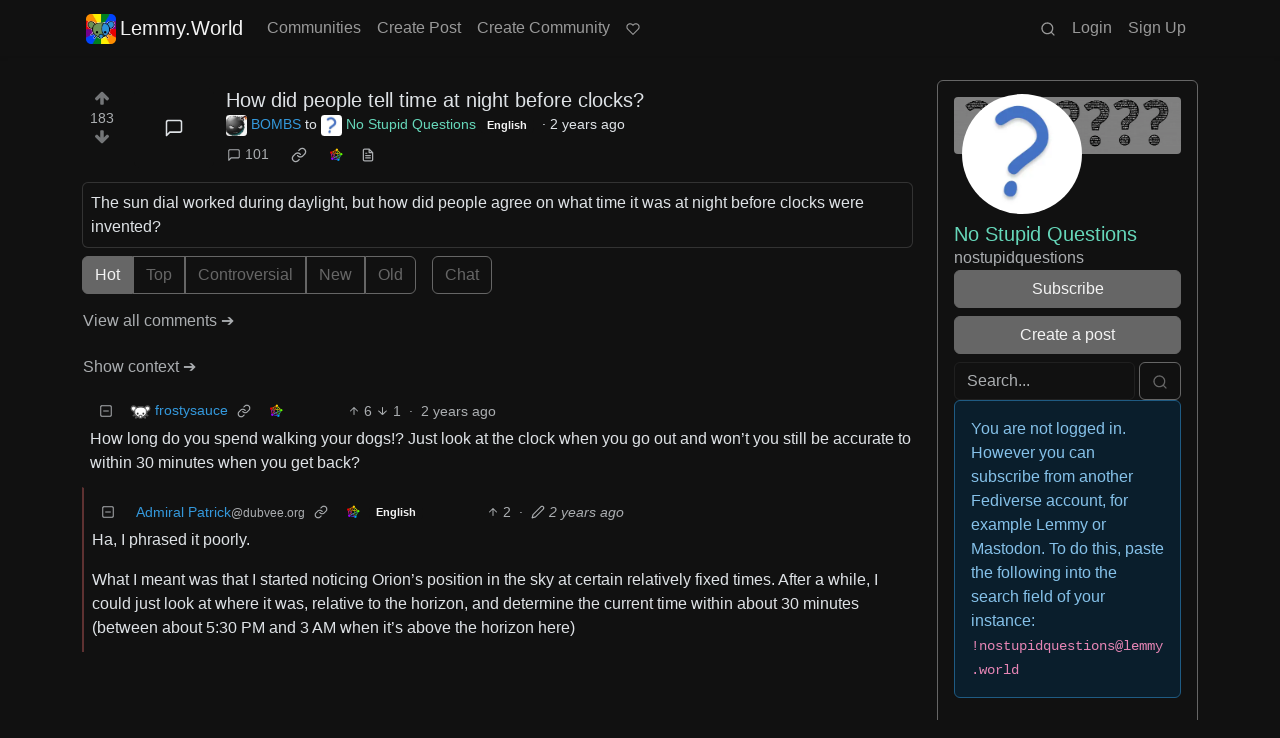

--- FILE ---
content_type: text/html; charset=utf-8
request_url: https://lemmy.world/comment/7929383
body_size: 44478
content:

    <!DOCTYPE html>
    <html data-bs-theme="dark" lang="en">
    <head>
    <script nonce="9cce8612ef876355fb17d519aaeac22d">
    window.isoData = {"path":"\u002Fcomment\u002F7929383","site_res":{"site_view":{"site":{"id":1,"name":"Lemmy.World","sidebar":"The World's Internet Frontpage  \nLemmy.World is a general-purpose Lemmy instance of various topics, for the entire world to use.\n\nBe polite and follow the rules ⚖ \nhttps:\u002F\u002Flegal.lemmy.world\u002Ftos\n\n## Get started \nSee the [Getting Started Guide](https:\u002F\u002Fsupport.lemmy.world\u002Fquickstart)\n\n## Donations 💗\nIf you would like to make a donation to support the cost of running this platform, please do so at the following donation URLs.\n\n**If you can, please use \u002F switch to Ko-Fi, it has the lowest fees for us**\n\n[![Ko-Fi (Donate)](https:\u002F\u002Fimg.shields.io\u002Fbadge\u002FKoFi_Donate-FHFWorld-red?style=flat-square&logo=kofi&color=red)](https:\u002F\u002Fko-fi.com\u002Ffhfworld)\n\n[![Bunq (Donate)](https:\u002F\u002Fimg.shields.io\u002Fbadge\u002FBunq_Donate-FHF-green?style=flat-square&logo=bunq&color=darkgreen)](https:\u002F\u002Fbunq.me\u002Ffhf)\n\n[![Open Collective backers and sponsors](https:\u002F\u002Fimg.shields.io\u002Fopencollective\u002Fall\u002Fmastodonworld?style=flat-square&logo=opencollective&color=7FADF2)](https:\u002F\u002Fopencollective.com\u002Fmastodonworld)\n\n[![Patreon](https:\u002F\u002Fimg.shields.io\u002Fbadge\u002FPatreon-MastodonWorld-green?style=flat-square&logo=patreon&color=lightblue)](https:\u002F\u002Fpatreon.com\u002Fmastodonworld)\n\n[![Liberapay patrons](https:\u002F\u002Fimg.shields.io\u002Fliberapay\u002Fpatrons\u002Ffhf?style=flat-square&logo=liberapay)](https:\u002F\u002Fen.liberapay.com\u002Ffhf)\n\n[![GitHub Sponsors](https:\u002F\u002Fimg.shields.io\u002Fgithub\u002Fsponsors\u002FFedihosting-Foundation?style=flat-square&logo=github&label=Sponsors)](https:\u002F\u002Fgithub.com\u002Fsponsors\u002FFedihosting-Foundation)\n\n## Join the team 😎\n[Check out our team page to join](https:\u002F\u002Ffedihosting.foundation\u002Fpositions\u002F)\n\n## Questions \u002F Issues \n- Questions\u002Fissues post to [![Lemmy](https:\u002F\u002Fimg.shields.io\u002Flemmy\u002Fsupport%40lemmy.world?style=flat-square&logo=lemmy&label=support%40lemmy.world&color=pink)](https:\u002F\u002Flemmy.world\u002Fc\u002Fsupport) \n- To open a ticket [![Static Badge](https:\u002F\u002Fimg.shields.io\u002Fbadge\u002Femail-info%40lemmy.world-green?style=flat-square&logo=mailgun&color=blue)](mailto:info@lemmy.world)\n- Reporting is to be done via the reporting button under a post\u002Fcomment.\n- [Additional Report Info HERE](https:\u002F\u002Flegal.lemmy.world\u002Fbylaws\u002F#25-content-reporting)\n\n- [Please note, you will NOT be able to comment or post while on a VPN or Tor connection](https:\u002F\u002Flemmy.world\u002Fpost\u002F11967676)\n\n## More Lemmy.World\n### Follow us for server news 🐘\n[![Mastodon Follow](https:\u002F\u002Fimg.shields.io\u002Fmastodon\u002Ffollow\u002F110952393950540579?domain=https%3A%2F%2Fmastodon.world&style=flat-square&logo=mastodon&color=6364FF)](https:\u002F\u002Fmastodon.world\u002F@LemmyWorld)\n\n### Chat 🗨\n[![Discord](https:\u002F\u002Fimg.shields.io\u002Fdiscord\u002F1120387349864534107?style=flat-square&logo=discord&color=565EAE)](https:\u002F\u002Fdiscord.gg\u002Flemmyworld)\n\n[![Matrix](https:\u002F\u002Fimg.shields.io\u002Fmatrix\u002Flemmy.world_general%3Amatrix.org?style=flat-square&logo=matrix&color=blue)](https:\u002F\u002Fmatrix.to\u002F#\u002F#general:lemmy.world)\n\n## Alternative UIs\n- [https:\u002F\u002Fa.lemmy.world\u002F](https:\u002F\u002Fa.lemmy.world\u002F) - Alexandrite UI\n- [https:\u002F\u002Fphoton.lemmy.world\u002F](https:\u002F\u002Fphoton.lemmy.world\u002F) - Photon UI\n- [https:\u002F\u002Fm.lemmy.world\u002F](https:\u002F\u002Fm.lemmy.world\u002F) - Voyager mobile UI\n- [https:\u002F\u002Fold.lemmy.world\u002F](https:\u002F\u002Fold.lemmy.world\u002F) - A familiar UI\n- [https:\u002F\u002Fblorp.lemmy.world\u002F](https:\u002F\u002Fblorp.lemmy.world\u002F) - Blorp UI\n\n## Monitoring \u002F Stats 🌐\n\n### Service Status 🔥\n#### https:\u002F\u002Fstatus.lemmy.world\u002F\n\n[![](https:\u002F\u002Flemmy-status.org\u002Fapi\u002Fv1\u002Fendpoints\u002F_lemmy-world\u002Fuptimes\u002F24h\u002Fbadge.svg)](https:\u002F\u002Flemmy-status.org\u002Fendpoints\u002F_lemmy-world)\n\n[![](https:\u002F\u002Flemmy-status.org\u002Fapi\u002Fv1\u002Fendpoints\u002F_lemmy-world\u002Fuptimes\u002F7d\u002Fbadge.svg)](https:\u002F\u002Flemmy-status.org\u002Fendpoints\u002F_lemmy-world)\n\n[![Mozilla HTTP Observatory Grade](https:\u002F\u002Fimg.shields.io\u002Fmozilla-observatory\u002Fgrade\u002Flemmy.world)](https:\u002F\u002Fobservatory.mozilla.org\u002Fanalyze\u002Flemmy.world)\n\n[![](https:\u002F\u002Flemmy-status.org\u002Fapi\u002Fv1\u002Fendpoints\u002F_lemmy-world\u002Fresponse-times\u002F7d\u002Fbadge.svg)](https:\u002F\u002Flemmy-status.org\u002Fendpoints\u002F_lemmy-world)\n\n[![](https:\u002F\u002Flemmy-status.org\u002Fapi\u002Fv1\u002Fendpoints\u002F_lemmy-world\u002Fresponse-times\u002F24h\u002Fbadge.svg)](https:\u002F\u002Flemmy-status.org\u002Fendpoints\u002F_lemmy-world)\n\n[![](https:\u002F\u002Ffediseer.com\u002Fapi\u002Fv1\u002Fbadges\u002Fendorsements\u002Flemmy.world.svg)](https:\u002F\u002Fgui.fediseer.com\u002Finstances\u002Fdetail\u002Flemmy.world)\n\nLemmy.World is part of the [FediHosting Foundation](https:\u002F\u002Ffedihosting.foundation\u002F)\n\n[![](https:\u002F\u002Fimg.shields.io\u002Fbadge\u002F92291619-blue?style=flat-square&label=%F0%9F%94%8D+FediHosting+Foundation&color=blue)](https:\u002F\u002Fwww.oozo.nl\u002Fbedrijven\u002Fbreda\u002Fbreda-noord-west\u002Fmuizenberg\u002F3177475\u002Ffedihosting-foundation-stichting)\n\n[![](https:\u002F\u002Flemmy.world\u002Fpictrs\u002Fimage\u002F27c30ddd-f9f4-4de6-ab57-18b43395833a.png)](https:\u002F\u002Fdash.lemmy.world\u002F)","published":"2023-06-01T07:01:46.127298Z","updated":"2026-01-27T20:22:03.619948Z","icon":"https:\u002F\u002Flemmy.world\u002Fpictrs\u002Fimage\u002F0fd47927-ca3a-4d2c-b2e4-a25353786671.png","banner":"https:\u002F\u002Flemmy.world\u002Fpictrs\u002Fimage\u002Fd22b2935-f27b-49f0-81e7-c81c21088467.png","description":"A generic Lemmy server for everyone to use.","actor_id":"https:\u002F\u002Flemmy.world\u002F","last_refreshed_at":"2023-06-01T07:01:46.123867Z","inbox_url":"https:\u002F\u002Flemmy.world\u002Finbox","public_key":"-----BEGIN PUBLIC KEY-----\nMIIBIjANBgkqhkiG9w0BAQEFAAOCAQ8AMIIBCgKCAQEAw7RvCdgWtCYOEX4KsMSQ\nUuDid9g0ZK72xiU\u002F1H+GIOY7z4tiyWDd2XqtE1XdgTRutmG6FQLsPbai+LFEFr+A\nQTy7A9Eu27\u002FDJ1oPnwG+nMRsjh1PplWJSOgnVt3T+SxAAK8E\u002FFYwOWg2vC1EVEma\nV5U3AbLkyE6TWPfiIYdsgEmjNIQRtWhiEnpR06CGG0MDSRA9fB+xaYVSEue4aOka\n9HWqLsNSNEASVTxriBtO50cAbQdkf34qJORxNXHX+lK\u002F\u002F3vCUeCZYiorMqpw2UUM\ncy+ZKBJyoRbfGi203QesDGJuWO1HvvvYPp42l5MfNV4IRrM02MSp8mjZBhuy9zqJ\nOwIDAQAB\n-----END PUBLIC KEY-----\n","instance_id":1},"local_site":{"id":1,"site_id":1,"site_setup":true,"enable_downvotes":true,"enable_nsfw":true,"community_creation_admin_only":false,"require_email_verification":true,"application_question":"`Welcome to Lemmy.World!`\n\n**Please agree to our [Terms of Service (TOS)](https:\u002F\u002Flegal.lemmy.world) and [Privacy Policy](https:\u002F\u002Flegal.lemmy.world\u002Fprivacy-policy\u002F) by typing `I agree to the TOS` in the form below. If you do not, your registration will be denied.**\n\n\n```plain\n(i) Accounts created with temporary e-mail\n addresses will be denied.\n ```\n\nLemmy.World is one node in a network of hundreds of Lemmy instances. Before you sign up here, take a moment to explore all the instances at [https:\u002F\u002Flemmyverse.net](https:\u002F\u002Flemmyverse.net). You may find an instance with a regional or topical emphasis that speaks to you! Don't worry about being left out; Lemmy instances are interconnected so users from each instance can participate with communities on other instances.\n\nNo one under 18 years of age or under the regulated minimum age defined by your local law (whichever is higher), is allowed to use or access the website.","private_instance":false,"default_theme":"darkly-pureblack","default_post_listing_type":"All","legal_information":"## Lemmy.World Legal Info\nhttps:\u002F\u002Flegal.lemmy.world\n\n## Lemmy.World Support\nVisit our support page here: https:\u002F\u002Fsupport.lemmy.world\n\n## Report Issues\u002FContact Us\nContact us for all issues by e-mailing info@lemmy.world.\n\nInterested in knowing more about Lemmy.World? \nVisit our team page https:\u002F\u002Fteam.lemmy.world","hide_modlog_mod_names":false,"application_email_admins":false,"slur_filter_regex":"secator|dumpsdud|ultra-unlimited|faggot|nigger|n1gger|n1gg3r|fagg0t|vserveecommerce|LPic64ec9d81a17031950734516|linkpicture|Agraetawahtollroad|callescortgurgaon|\\bmotherless\\.com\\b","actor_name_max_length":26,"federation_enabled":true,"captcha_enabled":true,"captcha_difficulty":"hard","published":"2023-06-01T07:01:46.267237Z","updated":"2026-01-27T20:22:03.621226Z","registration_mode":"RequireApplication","reports_email_admins":false,"federation_signed_fetch":true,"default_post_listing_mode":"List","default_sort_type":"Active"},"local_site_rate_limit":{"local_site_id":1,"message":999,"message_per_second":60,"post":999,"post_per_second":60,"register":20,"register_per_second":300,"image":50,"image_per_second":3600,"comment":50,"comment_per_second":600,"search":100,"search_per_second":600,"published":"2023-06-01T07:01:46.283919Z","import_user_settings":1,"import_user_settings_per_second":86400},"counts":{"site_id":1,"users":186948,"posts":609082,"comments":6002145,"communities":12840,"users_active_day":6702,"users_active_week":10247,"users_active_month":14667,"users_active_half_year":24852}},"admins":[{"person":{"id":2,"name":"ruud","display_name":"Ruud","avatar":"https:\u002F\u002Flemmy.world\u002Fpictrs\u002Fimage\u002F2f75baeb-34c1-4a8b-8d1e-bc0a52b47a62.png","banned":false,"published":"2023-06-01T07:01:45.388375Z","actor_id":"https:\u002F\u002Flemmy.world\u002Fu\u002Fruud","bio":"Admin of a lot of fediverse servers.\nSee my accounts on [Keyoxide](https:\u002F\u002Fkeyoxide.world\u002Fhkp\u002F0BCE3A7061CF0D42952A3A985CB7103EFB4C95CF)\n\nI receive a lot of messages, direct and mentions. I can't reply to them all.\nIf you have an issue, please e-mail at info@lemmy.world","local":true,"banner":"https:\u002F\u002Flemmy.world\u002Fpictrs\u002Fimage\u002F2cddd018-5a89-4427-963a-025594190857.png","deleted":false,"matrix_user_id":"@ruud:lemmy.world","bot_account":false,"instance_id":1},"counts":{"person_id":2,"post_count":128,"comment_count":982},"is_admin":true},{"person":{"id":122582,"name":"lwadmin","avatar":"https:\u002F\u002Flemmy.world\u002Fpictrs\u002Fimage\u002Fa23e1c40-a5e6-4b8c-ad42-72ff8ca274d4.png","banned":false,"published":"2023-06-14T21:04:29.419798Z","actor_id":"https:\u002F\u002Flemmy.world\u002Fu\u002Flwadmin","bio":"[![](https:\u002F\u002Fimg.shields.io\u002Fmastodon\u002Ffollow\u002F110952393950540579?domain=https%3A%2F%2Fmastodon.world&amp;style=default&amp;logo=mastodon)](https:\u002F\u002Fmastodon.world\u002F@LemmyWorld)\n\n# Outages 🔥\n## https:\u002F\u002Fstatus.lemmy.world\n---\n💓 https:\u002F\u002Ffedihosting.foundation\n\naspe:keyoxide.org:EFWMPEN4N66VBK5WGFM5FOZXXQ","local":true,"banner":"https:\u002F\u002Flemmy.world\u002Fpictrs\u002Fimage\u002Fa4eff995-66fe-4c0d-ac0d-40b4a912a4aa.webp","deleted":false,"bot_account":false,"instance_id":1},"counts":{"person_id":122582,"post_count":72,"comment_count":64},"is_admin":true},{"person":{"id":336609,"name":"Rooki","avatar":"https:\u002F\u002Flemmy.world\u002Fpictrs\u002Fimage\u002F02cba233-875d-4cda-8a6f-544c6e459b79.png","banned":false,"published":"2023-06-22T09:33:14.715536Z","actor_id":"https:\u002F\u002Flemmy.world\u002Fu\u002FRooki","bio":"I am Rooki Cookie. I am a programmer and i try to help everyone :)\n\n![](https:\u002F\u002Flemmy.world\u002Fpictrs\u002Fimage\u002Fdc2b042c-d3f3-43ee-8a66-17c691407bda.png)","local":true,"banner":"https:\u002F\u002Flemmy.world\u002Fpictrs\u002Fimage\u002F7d8af8e4-06b2-476c-a0d6-bd2332f00b85.jpeg","deleted":false,"matrix_user_id":"@rooki:lemmy.world","bot_account":false,"instance_id":1},"counts":{"person_id":336609,"post_count":142,"comment_count":2059},"is_admin":true},{"person":{"id":2349429,"name":"AutoMod","banned":false,"published":"2023-08-29T17:05:41.687462Z","actor_id":"https:\u002F\u002Flemmy.world\u002Fu\u002FAutoMod","local":true,"deleted":false,"bot_account":false,"instance_id":1},"counts":{"person_id":2349429,"post_count":0,"comment_count":0},"is_admin":true},{"person":{"id":2457287,"name":"kersploosh","display_name":"kersploosh","avatar":"https:\u002F\u002Flemmy.world\u002Fpictrs\u002Fimage\u002Fde75105a-3b38-445d-8c69-52bf2a688027.webp","banned":false,"published":"2023-09-02T23:38:18.688798Z","actor_id":"https:\u002F\u002Flemmy.world\u002Fu\u002Fkersploosh","bio":"Also known as [@kersploosh@sh.itjust.works](https:\u002F\u002Fsh.itjust.works\u002Fu\u002Fkersploosh) ","local":true,"deleted":false,"matrix_user_id":"@kersploosh:matrix.org","bot_account":false,"instance_id":1},"counts":{"person_id":2457287,"post_count":18,"comment_count":197},"is_admin":true},{"person":{"id":5903942,"name":"MrKaplan","avatar":"https:\u002F\u002Flemmy.world\u002Fpictrs\u002Fimage\u002F41f30858-b397-4684-8101-7b0b114f2403.png","banned":false,"published":"2024-02-10T15:52:49.012493Z","actor_id":"https:\u002F\u002Flemmy.world\u002Fu\u002FMrKaplan","bio":"other accounts:\n- [@MrKaplan@piefed.world](https:\u002F\u002Fpiefed.world\u002Fu\u002FMrKaplan)\n- [@MrKaplan@discuss.online](https:\u002F\u002Fdiscuss.online\u002Fu\u002FMrKaplan) (not actively monitored)","local":true,"deleted":false,"matrix_user_id":"@mrkaplan:lemmy.world","bot_account":false,"instance_id":1},"counts":{"person_id":5903942,"post_count":5,"comment_count":454},"is_admin":true},{"person":{"id":8872754,"name":"doccod","banned":false,"published":"2024-07-09T19:24:40.668774Z","actor_id":"https:\u002F\u002Flemmy.world\u002Fu\u002Fdoccod","local":true,"deleted":false,"bot_account":false,"instance_id":1},"counts":{"person_id":8872754,"post_count":0,"comment_count":21},"is_admin":true},{"person":{"id":8877392,"name":"lwreport","avatar":"https:\u002F\u002Flemmy.world\u002Fpictrs\u002Fimage\u002Fb6dc1d3a-fa79-480c-8c3a-6dea56dd8bd1.jpeg","banned":false,"published":"2024-07-10T00:24:14.607510Z","actor_id":"https:\u002F\u002Flemmy.world\u002Fu\u002Flwreport","bio":"Lemmy World Report Bot\n\n---\n\nThis account serves as a automated relay to the site-admin team.\n\nAlso available via report (at) lemmy (d.0tt) world\n\n**Account Verification**\n\nhttps:\u002F\u002Fkeyoxide.org\u002Fhkp\u002Freport@lemmy.world\n\n---\n\nopenpgp4fpr:db968e18db0f224bb80f0ed11889d1d23edf76a8","local":true,"banner":"https:\u002F\u002Flemmy.world\u002Fpictrs\u002Fimage\u002Fead7d1c8-8da7-4804-acd1-f5b2af42bd88.jpeg","deleted":false,"bot_account":false,"instance_id":1},"counts":{"person_id":8877392,"post_count":0,"comment_count":0},"is_admin":true},{"person":{"id":9736563,"name":"bannanaente","display_name":"bannanaente 🍌🦆","avatar":"https:\u002F\u002Flemmy.world\u002Fpictrs\u002Fimage\u002F7922920b-2704-4fb0-acf2-045d02ced8ba.webp","banned":false,"published":"2024-08-23T05:29:37.974925Z","actor_id":"https:\u002F\u002Flemmy.world\u002Fu\u002Fbannanaente","bio":"Just a duck that's shaped like a Banana ... or am I a Banana with duck feet?","local":true,"banner":"https:\u002F\u002Flemmy.world\u002Fpictrs\u002Fimage\u002F9629cee5-6f07-40ff-8e0d-096d08df5438.webp","deleted":false,"bot_account":false,"instance_id":1},"counts":{"person_id":9736563,"post_count":0,"comment_count":17},"is_admin":true}],"version":"0.19.15-4-g508853653","all_languages":[{"id":0,"code":"und","name":"Undetermined"},{"id":1,"code":"aa","name":"Afaraf"},{"id":2,"code":"ab","name":"аҧсуа бызшәа"},{"id":3,"code":"ae","name":"avesta"},{"id":4,"code":"af","name":"Afrikaans"},{"id":5,"code":"ak","name":"Akan"},{"id":6,"code":"am","name":"አማርኛ"},{"id":7,"code":"an","name":"aragonés"},{"id":8,"code":"ar","name":"اَلْعَرَبِيَّةُ"},{"id":9,"code":"as","name":"অসমীয়া"},{"id":10,"code":"av","name":"авар мацӀ"},{"id":11,"code":"ay","name":"aymar aru"},{"id":12,"code":"az","name":"azərbaycan dili"},{"id":13,"code":"ba","name":"башҡорт теле"},{"id":14,"code":"be","name":"беларуская мова"},{"id":15,"code":"bg","name":"български език"},{"id":16,"code":"bi","name":"Bislama"},{"id":17,"code":"bm","name":"bamanankan"},{"id":18,"code":"bn","name":"বাংলা"},{"id":19,"code":"bo","name":"བོད་ཡིག"},{"id":20,"code":"br","name":"brezhoneg"},{"id":21,"code":"bs","name":"bosanski jezik"},{"id":22,"code":"ca","name":"Català"},{"id":23,"code":"ce","name":"нохчийн мотт"},{"id":24,"code":"ch","name":"Chamoru"},{"id":25,"code":"co","name":"corsu"},{"id":26,"code":"cr","name":"ᓀᐦᐃᔭᐍᐏᐣ"},{"id":27,"code":"cs","name":"čeština"},{"id":28,"code":"cu","name":"ѩзыкъ словѣньскъ"},{"id":29,"code":"cv","name":"чӑваш чӗлхи"},{"id":30,"code":"cy","name":"Cymraeg"},{"id":31,"code":"da","name":"dansk"},{"id":32,"code":"de","name":"Deutsch"},{"id":33,"code":"dv","name":"ދިވެހި"},{"id":34,"code":"dz","name":"རྫོང་ཁ"},{"id":35,"code":"ee","name":"Eʋegbe"},{"id":36,"code":"el","name":"Ελληνικά"},{"id":37,"code":"en","name":"English"},{"id":38,"code":"eo","name":"Esperanto"},{"id":39,"code":"es","name":"Español"},{"id":40,"code":"et","name":"eesti"},{"id":41,"code":"eu","name":"euskara"},{"id":42,"code":"fa","name":"فارسی"},{"id":43,"code":"ff","name":"Fulfulde"},{"id":44,"code":"fi","name":"suomi"},{"id":45,"code":"fj","name":"vosa Vakaviti"},{"id":46,"code":"fo","name":"føroyskt"},{"id":47,"code":"fr","name":"Français"},{"id":48,"code":"fy","name":"Frysk"},{"id":49,"code":"ga","name":"Gaeilge"},{"id":50,"code":"gd","name":"Gàidhlig"},{"id":51,"code":"gl","name":"galego"},{"id":52,"code":"gn","name":"Avañe'ẽ"},{"id":53,"code":"gu","name":"ગુજરાતી"},{"id":54,"code":"gv","name":"Gaelg"},{"id":55,"code":"ha","name":"هَوُسَ"},{"id":56,"code":"he","name":"עברית"},{"id":57,"code":"hi","name":"हिन्दी"},{"id":58,"code":"ho","name":"Hiri Motu"},{"id":59,"code":"hr","name":"Hrvatski"},{"id":60,"code":"ht","name":"Kreyòl ayisyen"},{"id":61,"code":"hu","name":"magyar"},{"id":62,"code":"hy","name":"Հայերեն"},{"id":63,"code":"hz","name":"Otjiherero"},{"id":64,"code":"ia","name":"Interlingua"},{"id":65,"code":"id","name":"Bahasa Indonesia"},{"id":66,"code":"ie","name":"Interlingue"},{"id":67,"code":"ig","name":"Asụsụ Igbo"},{"id":68,"code":"ii","name":"ꆈꌠ꒿ Nuosuhxop"},{"id":69,"code":"ik","name":"Iñupiaq"},{"id":70,"code":"io","name":"Ido"},{"id":71,"code":"is","name":"Íslenska"},{"id":72,"code":"it","name":"Italiano"},{"id":73,"code":"iu","name":"ᐃᓄᒃᑎᑐᑦ"},{"id":74,"code":"ja","name":"日本語"},{"id":75,"code":"jv","name":"basa Jawa"},{"id":76,"code":"ka","name":"ქართული"},{"id":77,"code":"kg","name":"Kikongo"},{"id":78,"code":"ki","name":"Gĩkũyũ"},{"id":79,"code":"kj","name":"Kuanyama"},{"id":80,"code":"kk","name":"қазақ тілі"},{"id":81,"code":"kl","name":"kalaallisut"},{"id":82,"code":"km","name":"ខេមរភាសា"},{"id":83,"code":"kn","name":"ಕನ್ನಡ"},{"id":84,"code":"ko","name":"한국어"},{"id":85,"code":"kr","name":"Kanuri"},{"id":86,"code":"ks","name":"कश्मीरी"},{"id":87,"code":"ku","name":"Kurdî"},{"id":88,"code":"kv","name":"коми кыв"},{"id":89,"code":"kw","name":"Kernewek"},{"id":90,"code":"ky","name":"Кыргызча"},{"id":91,"code":"la","name":"latine"},{"id":92,"code":"lb","name":"Lëtzebuergesch"},{"id":93,"code":"lg","name":"Luganda"},{"id":94,"code":"li","name":"Limburgs"},{"id":95,"code":"ln","name":"Lingála"},{"id":96,"code":"lo","name":"ພາສາລາວ"},{"id":97,"code":"lt","name":"lietuvių kalba"},{"id":98,"code":"lu","name":"Kiluba"},{"id":99,"code":"lv","name":"latviešu valoda"},{"id":100,"code":"mg","name":"fiteny malagasy"},{"id":101,"code":"mh","name":"Kajin M̧ajeļ"},{"id":102,"code":"mi","name":"te reo Māori"},{"id":103,"code":"mk","name":"македонски јазик"},{"id":104,"code":"ml","name":"മലയാളം"},{"id":105,"code":"mn","name":"Монгол хэл"},{"id":106,"code":"mr","name":"मराठी"},{"id":107,"code":"ms","name":"Bahasa Melayu"},{"id":108,"code":"mt","name":"Malti"},{"id":109,"code":"my","name":"ဗမာစာ"},{"id":110,"code":"na","name":"Dorerin Naoero"},{"id":111,"code":"nb","name":"Norsk bokmål"},{"id":112,"code":"nd","name":"isiNdebele"},{"id":113,"code":"ne","name":"नेपाली"},{"id":114,"code":"ng","name":"Owambo"},{"id":115,"code":"nl","name":"Nederlands"},{"id":116,"code":"nn","name":"Norsk nynorsk"},{"id":117,"code":"no","name":"Norsk"},{"id":118,"code":"nr","name":"isiNdebele"},{"id":119,"code":"nv","name":"Diné bizaad"},{"id":120,"code":"ny","name":"chiCheŵa"},{"id":121,"code":"oc","name":"occitan"},{"id":122,"code":"oj","name":"ᐊᓂᔑᓈᐯᒧᐎᓐ"},{"id":123,"code":"om","name":"Afaan Oromoo"},{"id":124,"code":"or","name":"ଓଡ଼ିଆ"},{"id":125,"code":"os","name":"ирон æвзаг"},{"id":126,"code":"pa","name":"ਪੰਜਾਬੀ"},{"id":127,"code":"pi","name":"पाऴि"},{"id":128,"code":"pl","name":"Polski"},{"id":129,"code":"ps","name":"پښتو"},{"id":130,"code":"pt","name":"Português"},{"id":131,"code":"qu","name":"Runa Simi"},{"id":132,"code":"rm","name":"rumantsch grischun"},{"id":133,"code":"rn","name":"Ikirundi"},{"id":134,"code":"ro","name":"Română"},{"id":135,"code":"ru","name":"Русский"},{"id":136,"code":"rw","name":"Ikinyarwanda"},{"id":137,"code":"sa","name":"संस्कृतम्"},{"id":138,"code":"sc","name":"sardu"},{"id":139,"code":"sd","name":"सिन्धी"},{"id":140,"code":"se","name":"Davvisámegiella"},{"id":141,"code":"sg","name":"yângâ tî sängö"},{"id":142,"code":"si","name":"සිංහල"},{"id":143,"code":"sk","name":"slovenčina"},{"id":144,"code":"sl","name":"slovenščina"},{"id":145,"code":"sm","name":"gagana fa'a Samoa"},{"id":146,"code":"sn","name":"chiShona"},{"id":147,"code":"so","name":"Soomaaliga"},{"id":148,"code":"sq","name":"Shqip"},{"id":149,"code":"sr","name":"српски језик"},{"id":150,"code":"ss","name":"SiSwati"},{"id":151,"code":"st","name":"Sesotho"},{"id":152,"code":"su","name":"Basa Sunda"},{"id":153,"code":"sv","name":"Svenska"},{"id":154,"code":"sw","name":"Kiswahili"},{"id":155,"code":"ta","name":"தமிழ்"},{"id":156,"code":"te","name":"తెలుగు"},{"id":157,"code":"tg","name":"тоҷикӣ"},{"id":158,"code":"th","name":"ไทย"},{"id":159,"code":"ti","name":"ትግርኛ"},{"id":160,"code":"tk","name":"Türkmençe"},{"id":161,"code":"tl","name":"Wikang Tagalog"},{"id":162,"code":"tn","name":"Setswana"},{"id":163,"code":"to","name":"faka Tonga"},{"id":164,"code":"tr","name":"Türkçe"},{"id":165,"code":"ts","name":"Xitsonga"},{"id":166,"code":"tt","name":"татар теле"},{"id":167,"code":"tw","name":"Twi"},{"id":168,"code":"ty","name":"Reo Tahiti"},{"id":169,"code":"ug","name":"ئۇيغۇرچە‎"},{"id":170,"code":"uk","name":"Українська"},{"id":171,"code":"ur","name":"اردو"},{"id":172,"code":"uz","name":"Ўзбек"},{"id":173,"code":"ve","name":"Tshivenḓa"},{"id":174,"code":"vi","name":"Tiếng Việt"},{"id":175,"code":"vo","name":"Volapük"},{"id":176,"code":"wa","name":"walon"},{"id":177,"code":"wo","name":"Wollof"},{"id":178,"code":"xh","name":"isiXhosa"},{"id":179,"code":"yi","name":"ייִדיש"},{"id":180,"code":"yo","name":"Yorùbá"},{"id":181,"code":"za","name":"Saɯ cueŋƅ"},{"id":182,"code":"zh","name":"中文"},{"id":183,"code":"zu","name":"isiZulu"}],"discussion_languages":[0,1,2,3,4,5,6,7,8,9,10,11,12,13,14,15,16,17,18,19,20,21,22,23,24,25,26,27,28,29,30,31,32,33,34,35,36,37,38,39,40,41,42,43,44,45,46,47,48,49,50,51,52,53,54,55,56,57,58,59,60,61,62,63,64,65,66,67,68,69,70,71,72,73,74,75,76,77,78,79,80,81,82,83,84,85,86,87,88,89,90,91,92,93,94,95,96,97,98,99,100,101,102,103,104,105,106,107,108,109,110,111,112,113,114,115,116,117,118,119,120,121,122,123,124,125,126,127,128,129,130,131,132,133,134,135,136,137,138,139,140,141,142,143,144,145,146,147,148,149,150,151,152,153,154,155,156,157,158,159,160,161,162,163,164,165,166,167,168,169,170,171,172,173,174,175,176,177,178,179,180,181,182,183],"taglines":[{"id":196,"local_site_id":1,"content":"**💗 Community Spotlight 💗** [!newcommunities@lemmy.world](https:\u002F\u002Flemmy.world\u002Fc\u002Fnewcommunities)","published":"2025-07-24T17:11:06.513223Z"},{"id":197,"local_site_id":1,"content":"**💗 Community Spotlight 💗** [!communitypromo@lemmy.ca](https:\u002F\u002Flemmy.ca\u002Fc\u002Fcommunitypromo)","published":"2025-07-24T17:11:06.513223Z"}],"custom_emojis":[{"custom_emoji":{"id":6,"local_site_id":1,"shortcode":"duckass","image_url":"https:\u002F\u002Flemmy.world\u002Fpictrs\u002Fimage\u002F54fd8491-8be8-4614-8b72-5f73112cf8c3.gif","alt_text":"duckass","category":"Community","published":"2023-10-13T12:45:20.770205Z"},"keywords":[{"custom_emoji_id":6,"keyword":"duckass"}]},{"custom_emoji":{"id":12,"local_site_id":1,"shortcode":"facepalm","image_url":"https:\u002F\u002Flemmy.world\u002Fpictrs\u002Fimage\u002F0442a870-62f6-42e0-91ee-a664ba65b5b2.png","alt_text":"Facepalm","category":"Community","published":"2023-10-19T07:33:24.480598Z"},"keywords":[{"custom_emoji_id":12,"keyword":"facepalm"},{"custom_emoji_id":12,"keyword":"picard"}]},{"custom_emoji":{"id":13,"local_site_id":1,"shortcode":"smash","image_url":"https:\u002F\u002Flemmy.world\u002Fpictrs\u002Fimage\u002F98afea7e-7d6c-4e06-875a-383ac6d4307f.png","alt_text":"Lemmy Smash","category":"Community","published":"2023-10-19T07:33:53.703335Z"},"keywords":[{"custom_emoji_id":13,"keyword":"smash"},{"custom_emoji_id":13,"keyword":"lemmy"}]},{"custom_emoji":{"id":14,"local_site_id":1,"shortcode":"sad","image_url":"https:\u002F\u002Flemmy.world\u002Fpictrs\u002Fimage\u002Ffdcb45b5-5bdb-4fdf-87da-107f92998cc5.png","alt_text":"Crying","category":"Community","published":"2023-10-19T07:34:25.158605Z"},"keywords":[{"custom_emoji_id":14,"keyword":"crying"},{"custom_emoji_id":14,"keyword":"sad"}]},{"custom_emoji":{"id":15,"local_site_id":1,"shortcode":"popcorn","image_url":"https:\u002F\u002Flemmy.world\u002Fpictrs\u002Fimage\u002F5160ad45-95e0-4ead-8de2-4679f50680d2.png","alt_text":"Popcorn","category":"Community","published":"2023-10-19T07:34:40.682187Z"},"keywords":[{"custom_emoji_id":15,"keyword":"popcorn"}]},{"custom_emoji":{"id":16,"local_site_id":1,"shortcode":"pikachu","image_url":"https:\u002F\u002Flemmy.world\u002Fpictrs\u002Fimage\u002F6769fd9e-ea98-4e9f-826c-0888a77e15a9.png","alt_text":"Surprised Pikachu","category":"Community","published":"2023-10-19T07:35:11.258683Z"},"keywords":[{"custom_emoji_id":16,"keyword":"surprised"},{"custom_emoji_id":16,"keyword":"pikachu"}]},{"custom_emoji":{"id":17,"local_site_id":1,"shortcode":"thonk","image_url":"https:\u002F\u002Flemmy.world\u002Fpictrs\u002Fimage\u002F5e736a10-c00d-4753-a314-d360c89398db.png","alt_text":"Thonking","category":"Community","published":"2023-10-19T07:35:30.845629Z"},"keywords":[{"custom_emoji_id":17,"keyword":"thonk"},{"custom_emoji_id":17,"keyword":"thonking"}]},{"custom_emoji":{"id":18,"local_site_id":1,"shortcode":"trollface","image_url":"https:\u002F\u002Flemmy.world\u002Fpictrs\u002Fimage\u002F6c852190-b6f7-4f62-8c79-0b0703dafb9a.png","alt_text":"Trollface","category":"Community","published":"2023-10-19T07:35:49.073578Z"},"keywords":[{"custom_emoji_id":18,"keyword":"trollface"}]},{"custom_emoji":{"id":28,"local_site_id":1,"shortcode":"ahhhh","image_url":"https:\u002F\u002Flemmy.world\u002Fpictrs\u002Fimage\u002F1d1504be-eb2b-4fea-b7ec-3dd2318fd396.png","alt_text":"Ahhhhhhhhhhhhhhhh","category":"Community","published":"2024-09-24T10:00:01.956500Z"},"keywords":[{"custom_emoji_id":28,"keyword":"ahhh"},{"custom_emoji_id":28,"keyword":"screaming"}]},{"custom_emoji":{"id":5,"local_site_id":1,"shortcode":"lw","image_url":"https:\u002F\u002Flemmy.world\u002Fpictrs\u002Fimage\u002F114b7986-8d24-4682-b61e-68b556925c57.png","alt_text":"Lemmy.World","category":"Lemmy World","published":"2023-10-13T09:04:05.039327Z"},"keywords":[{"custom_emoji_id":5,"keyword":"lw"}]},{"custom_emoji":{"id":11,"local_site_id":1,"shortcode":"silver","image_url":"https:\u002F\u002Flemmy.world\u002Fpictrs\u002Fimage\u002Ff31e62e8-544b-489c-80c3-d1599ed5eee8.png","alt_text":"Lemmy Silver","category":"Lemmy World","published":"2023-10-13T17:39:25.151751Z"},"keywords":[{"custom_emoji_id":11,"keyword":"lemmy"},{"custom_emoji_id":11,"keyword":"silver"},{"custom_emoji_id":11,"keyword":"lw"}]},{"custom_emoji":{"id":21,"local_site_id":1,"shortcode":"halloween","image_url":"https:\u002F\u002Flemmy.world\u002Fpictrs\u002Fimage\u002F2fb22aed-2a88-4cee-bb33-99e80af4b6c0.png","alt_text":"Lemmy Halloween 2023","category":"Lemmy World","published":"2023-11-01T19:30:50.790088Z"},"keywords":[{"custom_emoji_id":21,"keyword":"lw"},{"custom_emoji_id":21,"keyword":"halloween"},{"custom_emoji_id":21,"keyword":"lemmy"}]},{"custom_emoji":{"id":22,"local_site_id":1,"shortcode":"thanksgiving","image_url":"https:\u002F\u002Flemmy.world\u002Fpictrs\u002Fimage\u002Faf71f656-4736-422f-879e-d4a67e0a91be.png","alt_text":"Lemmy Thanksgiving 2023","category":"Lemmy World","published":"2023-11-22T12:16:42.273688Z"},"keywords":[{"custom_emoji_id":22,"keyword":"lw"},{"custom_emoji_id":22,"keyword":"thanksgiving"},{"custom_emoji_id":22,"keyword":"lemmy"}]},{"custom_emoji":{"id":24,"local_site_id":1,"shortcode":"christmas","image_url":"https:\u002F\u002Flemmy.world\u002Fpictrs\u002Fimage\u002Fb83c0ffe-79ce-4ae0-b72f-21526f25a251.png","alt_text":"Lemmy Christmas 2023","category":"Lemmy World","published":"2023-12-29T07:53:26.613570Z"},"keywords":[{"custom_emoji_id":24,"keyword":"lemmy"},{"custom_emoji_id":24,"keyword":"lw"},{"custom_emoji_id":24,"keyword":"christmas"}]}],"blocked_urls":[]},"routeData":{"postRes":{"data":{"post_view":{"post":{"id":12450297,"name":"How did people tell time at night before clocks?","body":"The sun dial worked during daylight, but how did people agree on what time it was at night before clocks were invented?","creator_id":13624,"community_id":4230,"removed":false,"locked":false,"published":"2024-02-26T23:25:10.225991Z","deleted":false,"nsfw":false,"ap_id":"https:\u002F\u002Flemmy.world\u002Fpost\u002F12450297","local":true,"language_id":37,"featured_community":false,"featured_local":false},"creator":{"id":13624,"name":"BackOnMyBS","display_name":"BOMBS","avatar":"https:\u002F\u002Flemmy.world\u002Fpictrs\u002Fimage\u002F1794ecaf-ab79-490d-9d67-1e33d26e15ba.jpeg","banned":false,"published":"2023-06-07T21:34:27.158623Z","actor_id":"https:\u002F\u002Flemmy.world\u002Fu\u002FBackOnMyBS","bio":"💣💣💣","local":true,"banner":"https:\u002F\u002Flemmy.world\u002Fpictrs\u002Fimage\u002F143347d1-c784-49dd-a42d-ab2e0f90acbb.jpeg","deleted":false,"matrix_user_id":"@backonmybs:matrix.org","bot_account":false,"instance_id":1},"community":{"id":4230,"name":"nostupidquestions","title":"No Stupid Questions","description":"No such thing. Ask away!\n-\n!nostupidquestions is a community  dedicated to being helpful and answering each others' questions on various topics. \n\nThe rules for posting and commenting, besides [the rules defined here for lemmy.world](https:\u002F\u002Fmastodon.world\u002Fabout), are as follows:\n\nRules (interactive)\n-\n\n_____________\n\n::: spoiler Rule 1- All posts must be legitimate questions. All post titles must include a question.\n\n**All posts must be legitimate questions, and all post titles must include a question. Questions that are joke or trolling questions, memes, song lyrics as title, etc. are not allowed here. See Rule 6 for all exceptions.**\n\n_____________\n:::\n\n_____________\n\n:::spoiler Rule 2- Your question subject cannot be illegal or NSFW material.\n\n**Your question subject cannot be illegal or NSFW material. You will be warned first, banned second.**\n\n_____________\n:::\n\n_____________\n\n:::spoiler Rule 3- Do not seek mental, medical and professional help here.\n\n**Do not seek mental, medical and professional help here. Breaking this rule will not get you or your post removed, but it will put you at risk, and possibly in danger.**\n\n_____________\n:::\n\n_____________\n \n\n:::spoiler Rule 4- No self promotion or upvote-farming of any kind.\n\n**That's it.**\n\n_____________\n:::\n\n_____________\n\n:::spoiler Rule 5- No baiting or sealioning or promoting an agenda. \n\n**Questions which, instead of being of an innocuous nature, are specifically intended (based on reports and in the opinion of our crack moderation team) to bait users into ideological wars on charged political topics will be removed and the authors warned - or banned - depending on severity.**\n\n_____________\n:::\n\n_____________\n\n:::spoiler Rule 6- Regarding META posts and joke questions.\n\n**Provided it is about the community itself, you may post non-question posts using the [META] tag on your post title.**\n\n**On fridays, you are allowed to post meme and troll questions, on the condition that it's in text format only, and conforms with our other rules. These posts MUST include the [NSQ Friday] tag in their title.**\n\n**If you post a serious question on friday and are looking only for legitimate answers, then please include the [Serious] tag on your post. Irrelevant replies will then be removed by moderators.**\n\n_____________\n::: \n\n_____________\n\n:::spoiler Rule 7- You can't intentionally annoy, mock, or harass other members. \n\n**If you intentionally annoy, mock,  harass, or discriminate against any individual member, you will be removed.**\n\n**Likewise, if you are a member, sympathiser or a resemblant of a movement that is known to largely hate, mock, discriminate against, and\u002For want to take lives of a group of people, and you were provably vocal about your hate, then you will be banned on sight.** \n\n_____________\n:::\n\n_____________\n\n:::spoiler Rule 8- All comments should try to stay relevant to their parent content.\n\n_____________\n::: \n\n_____________\n\n:::spoiler Rule 9- Reposts from other platforms are not allowed. \n\n**Let everyone have their own content.** \n_____________\n:::\n\n_____________\n\n:::spoiler Rule 10- Majority of bots aren't allowed to participate here.  This includes using AI responses and summaries.\n\n_____________\n:::\n\n_____________\n\nCredits\n- \n\nOur breathtaking icon was bestowed upon us by @[Cevilia!](https:\u002F\u002Flemmy.world\u002Fu\u002FCevilia@lemmy.blahaj.zone)\n\nThe greatest banner of all time: by @[TheOneWithTheHair!](https:\u002F\u002Flemmy.world\u002Fu\u002FTheOneWithTheHair) ","removed":false,"published":"2023-06-12T06:19:37.143007Z","updated":"2025-03-10T14:20:49.505772Z","deleted":false,"nsfw":false,"actor_id":"https:\u002F\u002Flemmy.world\u002Fc\u002Fnostupidquestions","local":true,"icon":"https:\u002F\u002Flemmy.world\u002Fpictrs\u002Fimage\u002F0943eca5-c4c2-4d65-acc2-7e220598f99e.png","banner":"https:\u002F\u002Flemmy.world\u002Fpictrs\u002Fimage\u002Fc86413e9-2543-442c-aaae-763669739c2d.webp","hidden":false,"posting_restricted_to_mods":false,"instance_id":1,"visibility":"Public"},"creator_banned_from_community":false,"banned_from_community":false,"creator_is_moderator":false,"creator_is_admin":false,"counts":{"post_id":12450297,"comments":101,"score":183,"upvotes":186,"downvotes":3,"published":"2024-02-26T23:25:10.225991Z","newest_comment_time":"2024-03-04T18:18:35.575549Z"},"subscribed":"NotSubscribed","saved":false,"read":false,"hidden":false,"creator_blocked":false,"unread_comments":101},"community_view":{"community":{"id":4230,"name":"nostupidquestions","title":"No Stupid Questions","description":"No such thing. Ask away!\n-\n!nostupidquestions is a community  dedicated to being helpful and answering each others' questions on various topics. \n\nThe rules for posting and commenting, besides [the rules defined here for lemmy.world](https:\u002F\u002Fmastodon.world\u002Fabout), are as follows:\n\nRules (interactive)\n-\n\n_____________\n\n::: spoiler Rule 1- All posts must be legitimate questions. All post titles must include a question.\n\n**All posts must be legitimate questions, and all post titles must include a question. Questions that are joke or trolling questions, memes, song lyrics as title, etc. are not allowed here. See Rule 6 for all exceptions.**\n\n_____________\n:::\n\n_____________\n\n:::spoiler Rule 2- Your question subject cannot be illegal or NSFW material.\n\n**Your question subject cannot be illegal or NSFW material. You will be warned first, banned second.**\n\n_____________\n:::\n\n_____________\n\n:::spoiler Rule 3- Do not seek mental, medical and professional help here.\n\n**Do not seek mental, medical and professional help here. Breaking this rule will not get you or your post removed, but it will put you at risk, and possibly in danger.**\n\n_____________\n:::\n\n_____________\n \n\n:::spoiler Rule 4- No self promotion or upvote-farming of any kind.\n\n**That's it.**\n\n_____________\n:::\n\n_____________\n\n:::spoiler Rule 5- No baiting or sealioning or promoting an agenda. \n\n**Questions which, instead of being of an innocuous nature, are specifically intended (based on reports and in the opinion of our crack moderation team) to bait users into ideological wars on charged political topics will be removed and the authors warned - or banned - depending on severity.**\n\n_____________\n:::\n\n_____________\n\n:::spoiler Rule 6- Regarding META posts and joke questions.\n\n**Provided it is about the community itself, you may post non-question posts using the [META] tag on your post title.**\n\n**On fridays, you are allowed to post meme and troll questions, on the condition that it's in text format only, and conforms with our other rules. These posts MUST include the [NSQ Friday] tag in their title.**\n\n**If you post a serious question on friday and are looking only for legitimate answers, then please include the [Serious] tag on your post. Irrelevant replies will then be removed by moderators.**\n\n_____________\n::: \n\n_____________\n\n:::spoiler Rule 7- You can't intentionally annoy, mock, or harass other members. \n\n**If you intentionally annoy, mock,  harass, or discriminate against any individual member, you will be removed.**\n\n**Likewise, if you are a member, sympathiser or a resemblant of a movement that is known to largely hate, mock, discriminate against, and\u002For want to take lives of a group of people, and you were provably vocal about your hate, then you will be banned on sight.** \n\n_____________\n:::\n\n_____________\n\n:::spoiler Rule 8- All comments should try to stay relevant to their parent content.\n\n_____________\n::: \n\n_____________\n\n:::spoiler Rule 9- Reposts from other platforms are not allowed. \n\n**Let everyone have their own content.** \n_____________\n:::\n\n_____________\n\n:::spoiler Rule 10- Majority of bots aren't allowed to participate here.  This includes using AI responses and summaries.\n\n_____________\n:::\n\n_____________\n\nCredits\n- \n\nOur breathtaking icon was bestowed upon us by @[Cevilia!](https:\u002F\u002Flemmy.world\u002Fu\u002FCevilia@lemmy.blahaj.zone)\n\nThe greatest banner of all time: by @[TheOneWithTheHair!](https:\u002F\u002Flemmy.world\u002Fu\u002FTheOneWithTheHair) ","removed":false,"published":"2023-06-12T06:19:37.143007Z","updated":"2025-03-10T14:20:49.505772Z","deleted":false,"nsfw":false,"actor_id":"https:\u002F\u002Flemmy.world\u002Fc\u002Fnostupidquestions","local":true,"icon":"https:\u002F\u002Flemmy.world\u002Fpictrs\u002Fimage\u002F0943eca5-c4c2-4d65-acc2-7e220598f99e.png","banner":"https:\u002F\u002Flemmy.world\u002Fpictrs\u002Fimage\u002Fc86413e9-2543-442c-aaae-763669739c2d.webp","hidden":false,"posting_restricted_to_mods":false,"instance_id":1,"visibility":"Public"},"subscribed":"NotSubscribed","blocked":false,"counts":{"community_id":4230,"subscribers":45691,"posts":5375,"comments":208978,"published":"2023-06-12T06:19:37.143007Z","users_active_day":2018,"users_active_week":3882,"users_active_month":7385,"users_active_half_year":15639,"subscribers_local":22835},"banned_from_community":false},"moderators":[{"community":{"id":4230,"name":"nostupidquestions","title":"No Stupid Questions","description":"No such thing. Ask away!\n-\n!nostupidquestions is a community  dedicated to being helpful and answering each others' questions on various topics. \n\nThe rules for posting and commenting, besides [the rules defined here for lemmy.world](https:\u002F\u002Fmastodon.world\u002Fabout), are as follows:\n\nRules (interactive)\n-\n\n_____________\n\n::: spoiler Rule 1- All posts must be legitimate questions. All post titles must include a question.\n\n**All posts must be legitimate questions, and all post titles must include a question. Questions that are joke or trolling questions, memes, song lyrics as title, etc. are not allowed here. See Rule 6 for all exceptions.**\n\n_____________\n:::\n\n_____________\n\n:::spoiler Rule 2- Your question subject cannot be illegal or NSFW material.\n\n**Your question subject cannot be illegal or NSFW material. You will be warned first, banned second.**\n\n_____________\n:::\n\n_____________\n\n:::spoiler Rule 3- Do not seek mental, medical and professional help here.\n\n**Do not seek mental, medical and professional help here. Breaking this rule will not get you or your post removed, but it will put you at risk, and possibly in danger.**\n\n_____________\n:::\n\n_____________\n \n\n:::spoiler Rule 4- No self promotion or upvote-farming of any kind.\n\n**That's it.**\n\n_____________\n:::\n\n_____________\n\n:::spoiler Rule 5- No baiting or sealioning or promoting an agenda. \n\n**Questions which, instead of being of an innocuous nature, are specifically intended (based on reports and in the opinion of our crack moderation team) to bait users into ideological wars on charged political topics will be removed and the authors warned - or banned - depending on severity.**\n\n_____________\n:::\n\n_____________\n\n:::spoiler Rule 6- Regarding META posts and joke questions.\n\n**Provided it is about the community itself, you may post non-question posts using the [META] tag on your post title.**\n\n**On fridays, you are allowed to post meme and troll questions, on the condition that it's in text format only, and conforms with our other rules. These posts MUST include the [NSQ Friday] tag in their title.**\n\n**If you post a serious question on friday and are looking only for legitimate answers, then please include the [Serious] tag on your post. Irrelevant replies will then be removed by moderators.**\n\n_____________\n::: \n\n_____________\n\n:::spoiler Rule 7- You can't intentionally annoy, mock, or harass other members. \n\n**If you intentionally annoy, mock,  harass, or discriminate against any individual member, you will be removed.**\n\n**Likewise, if you are a member, sympathiser or a resemblant of a movement that is known to largely hate, mock, discriminate against, and\u002For want to take lives of a group of people, and you were provably vocal about your hate, then you will be banned on sight.** \n\n_____________\n:::\n\n_____________\n\n:::spoiler Rule 8- All comments should try to stay relevant to their parent content.\n\n_____________\n::: \n\n_____________\n\n:::spoiler Rule 9- Reposts from other platforms are not allowed. \n\n**Let everyone have their own content.** \n_____________\n:::\n\n_____________\n\n:::spoiler Rule 10- Majority of bots aren't allowed to participate here.  This includes using AI responses and summaries.\n\n_____________\n:::\n\n_____________\n\nCredits\n- \n\nOur breathtaking icon was bestowed upon us by @[Cevilia!](https:\u002F\u002Flemmy.world\u002Fu\u002FCevilia@lemmy.blahaj.zone)\n\nThe greatest banner of all time: by @[TheOneWithTheHair!](https:\u002F\u002Flemmy.world\u002Fu\u002FTheOneWithTheHair) ","removed":false,"published":"2023-06-12T06:19:37.143007Z","updated":"2025-03-10T14:20:49.505772Z","deleted":false,"nsfw":false,"actor_id":"https:\u002F\u002Flemmy.world\u002Fc\u002Fnostupidquestions","local":true,"icon":"https:\u002F\u002Flemmy.world\u002Fpictrs\u002Fimage\u002F0943eca5-c4c2-4d65-acc2-7e220598f99e.png","banner":"https:\u002F\u002Flemmy.world\u002Fpictrs\u002Fimage\u002Fc86413e9-2543-442c-aaae-763669739c2d.webp","hidden":false,"posting_restricted_to_mods":false,"instance_id":1,"visibility":"Public"},"moderator":{"id":46674,"name":"technopagan","display_name":"Technopagan","avatar":"https:\u002F\u002Flemmy.world\u002Fpictrs\u002Fimage\u002Fd680e9ae-7c0c-4754-b6ff-ff5ae93683df.jpeg","banned":false,"published":"2023-06-11T08:58:19.355883Z","actor_id":"https:\u002F\u002Flemmy.world\u002Fu\u002Ftechnopagan","local":true,"banner":"https:\u002F\u002Flemmy.world\u002Fpictrs\u002Fimage\u002Fd2c3c218-127a-48ed-ab20-b27021cc6ee7.jpeg","deleted":false,"bot_account":false,"instance_id":1}},{"community":{"id":4230,"name":"nostupidquestions","title":"No Stupid Questions","description":"No such thing. Ask away!\n-\n!nostupidquestions is a community  dedicated to being helpful and answering each others' questions on various topics. \n\nThe rules for posting and commenting, besides [the rules defined here for lemmy.world](https:\u002F\u002Fmastodon.world\u002Fabout), are as follows:\n\nRules (interactive)\n-\n\n_____________\n\n::: spoiler Rule 1- All posts must be legitimate questions. All post titles must include a question.\n\n**All posts must be legitimate questions, and all post titles must include a question. Questions that are joke or trolling questions, memes, song lyrics as title, etc. are not allowed here. See Rule 6 for all exceptions.**\n\n_____________\n:::\n\n_____________\n\n:::spoiler Rule 2- Your question subject cannot be illegal or NSFW material.\n\n**Your question subject cannot be illegal or NSFW material. You will be warned first, banned second.**\n\n_____________\n:::\n\n_____________\n\n:::spoiler Rule 3- Do not seek mental, medical and professional help here.\n\n**Do not seek mental, medical and professional help here. Breaking this rule will not get you or your post removed, but it will put you at risk, and possibly in danger.**\n\n_____________\n:::\n\n_____________\n \n\n:::spoiler Rule 4- No self promotion or upvote-farming of any kind.\n\n**That's it.**\n\n_____________\n:::\n\n_____________\n\n:::spoiler Rule 5- No baiting or sealioning or promoting an agenda. \n\n**Questions which, instead of being of an innocuous nature, are specifically intended (based on reports and in the opinion of our crack moderation team) to bait users into ideological wars on charged political topics will be removed and the authors warned - or banned - depending on severity.**\n\n_____________\n:::\n\n_____________\n\n:::spoiler Rule 6- Regarding META posts and joke questions.\n\n**Provided it is about the community itself, you may post non-question posts using the [META] tag on your post title.**\n\n**On fridays, you are allowed to post meme and troll questions, on the condition that it's in text format only, and conforms with our other rules. These posts MUST include the [NSQ Friday] tag in their title.**\n\n**If you post a serious question on friday and are looking only for legitimate answers, then please include the [Serious] tag on your post. Irrelevant replies will then be removed by moderators.**\n\n_____________\n::: \n\n_____________\n\n:::spoiler Rule 7- You can't intentionally annoy, mock, or harass other members. \n\n**If you intentionally annoy, mock,  harass, or discriminate against any individual member, you will be removed.**\n\n**Likewise, if you are a member, sympathiser or a resemblant of a movement that is known to largely hate, mock, discriminate against, and\u002For want to take lives of a group of people, and you were provably vocal about your hate, then you will be banned on sight.** \n\n_____________\n:::\n\n_____________\n\n:::spoiler Rule 8- All comments should try to stay relevant to their parent content.\n\n_____________\n::: \n\n_____________\n\n:::spoiler Rule 9- Reposts from other platforms are not allowed. \n\n**Let everyone have their own content.** \n_____________\n:::\n\n_____________\n\n:::spoiler Rule 10- Majority of bots aren't allowed to participate here.  This includes using AI responses and summaries.\n\n_____________\n:::\n\n_____________\n\nCredits\n- \n\nOur breathtaking icon was bestowed upon us by @[Cevilia!](https:\u002F\u002Flemmy.world\u002Fu\u002FCevilia@lemmy.blahaj.zone)\n\nThe greatest banner of all time: by @[TheOneWithTheHair!](https:\u002F\u002Flemmy.world\u002Fu\u002FTheOneWithTheHair) ","removed":false,"published":"2023-06-12T06:19:37.143007Z","updated":"2025-03-10T14:20:49.505772Z","deleted":false,"nsfw":false,"actor_id":"https:\u002F\u002Flemmy.world\u002Fc\u002Fnostupidquestions","local":true,"icon":"https:\u002F\u002Flemmy.world\u002Fpictrs\u002Fimage\u002F0943eca5-c4c2-4d65-acc2-7e220598f99e.png","banner":"https:\u002F\u002Flemmy.world\u002Fpictrs\u002Fimage\u002Fc86413e9-2543-442c-aaae-763669739c2d.webp","hidden":false,"posting_restricted_to_mods":false,"instance_id":1,"visibility":"Public"},"moderator":{"id":319663,"name":"L3s","avatar":"https:\u002F\u002Flemmy.world\u002Fpictrs\u002Fimage\u002Faa885941-e39c-403d-8b9e-b8f8e2e66ded.png","banned":false,"published":"2023-06-21T19:41:41.486862Z","actor_id":"https:\u002F\u002Flemmy.world\u002Fu\u002FL3s","local":true,"banner":"https:\u002F\u002Flemmy.world\u002Fpictrs\u002Fimage\u002F27435bcd-da61-42a3-adfe-72697864cf36.png","deleted":false,"matrix_user_id":"@L3s:matrix.org","bot_account":false,"instance_id":1}},{"community":{"id":4230,"name":"nostupidquestions","title":"No Stupid Questions","description":"No such thing. Ask away!\n-\n!nostupidquestions is a community  dedicated to being helpful and answering each others' questions on various topics. \n\nThe rules for posting and commenting, besides [the rules defined here for lemmy.world](https:\u002F\u002Fmastodon.world\u002Fabout), are as follows:\n\nRules (interactive)\n-\n\n_____________\n\n::: spoiler Rule 1- All posts must be legitimate questions. All post titles must include a question.\n\n**All posts must be legitimate questions, and all post titles must include a question. Questions that are joke or trolling questions, memes, song lyrics as title, etc. are not allowed here. See Rule 6 for all exceptions.**\n\n_____________\n:::\n\n_____________\n\n:::spoiler Rule 2- Your question subject cannot be illegal or NSFW material.\n\n**Your question subject cannot be illegal or NSFW material. You will be warned first, banned second.**\n\n_____________\n:::\n\n_____________\n\n:::spoiler Rule 3- Do not seek mental, medical and professional help here.\n\n**Do not seek mental, medical and professional help here. Breaking this rule will not get you or your post removed, but it will put you at risk, and possibly in danger.**\n\n_____________\n:::\n\n_____________\n \n\n:::spoiler Rule 4- No self promotion or upvote-farming of any kind.\n\n**That's it.**\n\n_____________\n:::\n\n_____________\n\n:::spoiler Rule 5- No baiting or sealioning or promoting an agenda. \n\n**Questions which, instead of being of an innocuous nature, are specifically intended (based on reports and in the opinion of our crack moderation team) to bait users into ideological wars on charged political topics will be removed and the authors warned - or banned - depending on severity.**\n\n_____________\n:::\n\n_____________\n\n:::spoiler Rule 6- Regarding META posts and joke questions.\n\n**Provided it is about the community itself, you may post non-question posts using the [META] tag on your post title.**\n\n**On fridays, you are allowed to post meme and troll questions, on the condition that it's in text format only, and conforms with our other rules. These posts MUST include the [NSQ Friday] tag in their title.**\n\n**If you post a serious question on friday and are looking only for legitimate answers, then please include the [Serious] tag on your post. Irrelevant replies will then be removed by moderators.**\n\n_____________\n::: \n\n_____________\n\n:::spoiler Rule 7- You can't intentionally annoy, mock, or harass other members. \n\n**If you intentionally annoy, mock,  harass, or discriminate against any individual member, you will be removed.**\n\n**Likewise, if you are a member, sympathiser or a resemblant of a movement that is known to largely hate, mock, discriminate against, and\u002For want to take lives of a group of people, and you were provably vocal about your hate, then you will be banned on sight.** \n\n_____________\n:::\n\n_____________\n\n:::spoiler Rule 8- All comments should try to stay relevant to their parent content.\n\n_____________\n::: \n\n_____________\n\n:::spoiler Rule 9- Reposts from other platforms are not allowed. \n\n**Let everyone have their own content.** \n_____________\n:::\n\n_____________\n\n:::spoiler Rule 10- Majority of bots aren't allowed to participate here.  This includes using AI responses and summaries.\n\n_____________\n:::\n\n_____________\n\nCredits\n- \n\nOur breathtaking icon was bestowed upon us by @[Cevilia!](https:\u002F\u002Flemmy.world\u002Fu\u002FCevilia@lemmy.blahaj.zone)\n\nThe greatest banner of all time: by @[TheOneWithTheHair!](https:\u002F\u002Flemmy.world\u002Fu\u002FTheOneWithTheHair) ","removed":false,"published":"2023-06-12T06:19:37.143007Z","updated":"2025-03-10T14:20:49.505772Z","deleted":false,"nsfw":false,"actor_id":"https:\u002F\u002Flemmy.world\u002Fc\u002Fnostupidquestions","local":true,"icon":"https:\u002F\u002Flemmy.world\u002Fpictrs\u002Fimage\u002F0943eca5-c4c2-4d65-acc2-7e220598f99e.png","banner":"https:\u002F\u002Flemmy.world\u002Fpictrs\u002Fimage\u002Fc86413e9-2543-442c-aaae-763669739c2d.webp","hidden":false,"posting_restricted_to_mods":false,"instance_id":1,"visibility":"Public"},"moderator":{"id":828085,"name":"jeffw","avatar":"https:\u002F\u002Flemmy.world\u002Fpictrs\u002Fimage\u002F68aeba4c-6942-45d7-9959-583bb3ed7fbd.png","banned":false,"published":"2023-07-07T20:45:33.213729Z","actor_id":"https:\u002F\u002Flemmy.world\u002Fu\u002Fjeffw","local":true,"deleted":false,"bot_account":false,"instance_id":1}},{"community":{"id":4230,"name":"nostupidquestions","title":"No Stupid Questions","description":"No such thing. Ask away!\n-\n!nostupidquestions is a community  dedicated to being helpful and answering each others' questions on various topics. \n\nThe rules for posting and commenting, besides [the rules defined here for lemmy.world](https:\u002F\u002Fmastodon.world\u002Fabout), are as follows:\n\nRules (interactive)\n-\n\n_____________\n\n::: spoiler Rule 1- All posts must be legitimate questions. All post titles must include a question.\n\n**All posts must be legitimate questions, and all post titles must include a question. Questions that are joke or trolling questions, memes, song lyrics as title, etc. are not allowed here. See Rule 6 for all exceptions.**\n\n_____________\n:::\n\n_____________\n\n:::spoiler Rule 2- Your question subject cannot be illegal or NSFW material.\n\n**Your question subject cannot be illegal or NSFW material. You will be warned first, banned second.**\n\n_____________\n:::\n\n_____________\n\n:::spoiler Rule 3- Do not seek mental, medical and professional help here.\n\n**Do not seek mental, medical and professional help here. Breaking this rule will not get you or your post removed, but it will put you at risk, and possibly in danger.**\n\n_____________\n:::\n\n_____________\n \n\n:::spoiler Rule 4- No self promotion or upvote-farming of any kind.\n\n**That's it.**\n\n_____________\n:::\n\n_____________\n\n:::spoiler Rule 5- No baiting or sealioning or promoting an agenda. \n\n**Questions which, instead of being of an innocuous nature, are specifically intended (based on reports and in the opinion of our crack moderation team) to bait users into ideological wars on charged political topics will be removed and the authors warned - or banned - depending on severity.**\n\n_____________\n:::\n\n_____________\n\n:::spoiler Rule 6- Regarding META posts and joke questions.\n\n**Provided it is about the community itself, you may post non-question posts using the [META] tag on your post title.**\n\n**On fridays, you are allowed to post meme and troll questions, on the condition that it's in text format only, and conforms with our other rules. These posts MUST include the [NSQ Friday] tag in their title.**\n\n**If you post a serious question on friday and are looking only for legitimate answers, then please include the [Serious] tag on your post. Irrelevant replies will then be removed by moderators.**\n\n_____________\n::: \n\n_____________\n\n:::spoiler Rule 7- You can't intentionally annoy, mock, or harass other members. \n\n**If you intentionally annoy, mock,  harass, or discriminate against any individual member, you will be removed.**\n\n**Likewise, if you are a member, sympathiser or a resemblant of a movement that is known to largely hate, mock, discriminate against, and\u002For want to take lives of a group of people, and you were provably vocal about your hate, then you will be banned on sight.** \n\n_____________\n:::\n\n_____________\n\n:::spoiler Rule 8- All comments should try to stay relevant to their parent content.\n\n_____________\n::: \n\n_____________\n\n:::spoiler Rule 9- Reposts from other platforms are not allowed. \n\n**Let everyone have their own content.** \n_____________\n:::\n\n_____________\n\n:::spoiler Rule 10- Majority of bots aren't allowed to participate here.  This includes using AI responses and summaries.\n\n_____________\n:::\n\n_____________\n\nCredits\n- \n\nOur breathtaking icon was bestowed upon us by @[Cevilia!](https:\u002F\u002Flemmy.world\u002Fu\u002FCevilia@lemmy.blahaj.zone)\n\nThe greatest banner of all time: by @[TheOneWithTheHair!](https:\u002F\u002Flemmy.world\u002Fu\u002FTheOneWithTheHair) ","removed":false,"published":"2023-06-12T06:19:37.143007Z","updated":"2025-03-10T14:20:49.505772Z","deleted":false,"nsfw":false,"actor_id":"https:\u002F\u002Flemmy.world\u002Fc\u002Fnostupidquestions","local":true,"icon":"https:\u002F\u002Flemmy.world\u002Fpictrs\u002Fimage\u002F0943eca5-c4c2-4d65-acc2-7e220598f99e.png","banner":"https:\u002F\u002Flemmy.world\u002Fpictrs\u002Fimage\u002Fc86413e9-2543-442c-aaae-763669739c2d.webp","hidden":false,"posting_restricted_to_mods":false,"instance_id":1,"visibility":"Public"},"moderator":{"id":13736211,"name":"L3s","display_name":"L3s","avatar":"https:\u002F\u002Fhackingne.ws\u002Fpictrs\u002Fimage\u002F000b5944-c749-4f29-a1d6-e24ed78d2c9b.webp","banned":false,"published":"2025-03-19T18:41:28.166864Z","actor_id":"https:\u002F\u002Fhackingne.ws\u002Fu\u002FL3s","local":false,"banner":"https:\u002F\u002Fhackingne.ws\u002Fpictrs\u002Fimage\u002Fd5cf8388-fa67-4ceb-b0ff-fdbd8f828989.png","deleted":false,"bot_account":false,"instance_id":9020}},{"community":{"id":4230,"name":"nostupidquestions","title":"No Stupid Questions","description":"No such thing. Ask away!\n-\n!nostupidquestions is a community  dedicated to being helpful and answering each others' questions on various topics. \n\nThe rules for posting and commenting, besides [the rules defined here for lemmy.world](https:\u002F\u002Fmastodon.world\u002Fabout), are as follows:\n\nRules (interactive)\n-\n\n_____________\n\n::: spoiler Rule 1- All posts must be legitimate questions. All post titles must include a question.\n\n**All posts must be legitimate questions, and all post titles must include a question. Questions that are joke or trolling questions, memes, song lyrics as title, etc. are not allowed here. See Rule 6 for all exceptions.**\n\n_____________\n:::\n\n_____________\n\n:::spoiler Rule 2- Your question subject cannot be illegal or NSFW material.\n\n**Your question subject cannot be illegal or NSFW material. You will be warned first, banned second.**\n\n_____________\n:::\n\n_____________\n\n:::spoiler Rule 3- Do not seek mental, medical and professional help here.\n\n**Do not seek mental, medical and professional help here. Breaking this rule will not get you or your post removed, but it will put you at risk, and possibly in danger.**\n\n_____________\n:::\n\n_____________\n \n\n:::spoiler Rule 4- No self promotion or upvote-farming of any kind.\n\n**That's it.**\n\n_____________\n:::\n\n_____________\n\n:::spoiler Rule 5- No baiting or sealioning or promoting an agenda. \n\n**Questions which, instead of being of an innocuous nature, are specifically intended (based on reports and in the opinion of our crack moderation team) to bait users into ideological wars on charged political topics will be removed and the authors warned - or banned - depending on severity.**\n\n_____________\n:::\n\n_____________\n\n:::spoiler Rule 6- Regarding META posts and joke questions.\n\n**Provided it is about the community itself, you may post non-question posts using the [META] tag on your post title.**\n\n**On fridays, you are allowed to post meme and troll questions, on the condition that it's in text format only, and conforms with our other rules. These posts MUST include the [NSQ Friday] tag in their title.**\n\n**If you post a serious question on friday and are looking only for legitimate answers, then please include the [Serious] tag on your post. Irrelevant replies will then be removed by moderators.**\n\n_____________\n::: \n\n_____________\n\n:::spoiler Rule 7- You can't intentionally annoy, mock, or harass other members. \n\n**If you intentionally annoy, mock,  harass, or discriminate against any individual member, you will be removed.**\n\n**Likewise, if you are a member, sympathiser or a resemblant of a movement that is known to largely hate, mock, discriminate against, and\u002For want to take lives of a group of people, and you were provably vocal about your hate, then you will be banned on sight.** \n\n_____________\n:::\n\n_____________\n\n:::spoiler Rule 8- All comments should try to stay relevant to their parent content.\n\n_____________\n::: \n\n_____________\n\n:::spoiler Rule 9- Reposts from other platforms are not allowed. \n\n**Let everyone have their own content.** \n_____________\n:::\n\n_____________\n\n:::spoiler Rule 10- Majority of bots aren't allowed to participate here.  This includes using AI responses and summaries.\n\n_____________\n:::\n\n_____________\n\nCredits\n- \n\nOur breathtaking icon was bestowed upon us by @[Cevilia!](https:\u002F\u002Flemmy.world\u002Fu\u002FCevilia@lemmy.blahaj.zone)\n\nThe greatest banner of all time: by @[TheOneWithTheHair!](https:\u002F\u002Flemmy.world\u002Fu\u002FTheOneWithTheHair) ","removed":false,"published":"2023-06-12T06:19:37.143007Z","updated":"2025-03-10T14:20:49.505772Z","deleted":false,"nsfw":false,"actor_id":"https:\u002F\u002Flemmy.world\u002Fc\u002Fnostupidquestions","local":true,"icon":"https:\u002F\u002Flemmy.world\u002Fpictrs\u002Fimage\u002F0943eca5-c4c2-4d65-acc2-7e220598f99e.png","banner":"https:\u002F\u002Flemmy.world\u002Fpictrs\u002Fimage\u002Fc86413e9-2543-442c-aaae-763669739c2d.webp","hidden":false,"posting_restricted_to_mods":false,"instance_id":1,"visibility":"Public"},"moderator":{"id":350808,"name":"L4s","display_name":"L4sBot","avatar":"https:\u002F\u002Flemmy.world\u002Fpictrs\u002Fimage\u002F7c668ec0-a3ad-455f-b736-1f5f13808b09.png","banned":false,"published":"2023-06-22T20:19:36.368382Z","actor_id":"https:\u002F\u002Flemmy.world\u002Fu\u002FL4s","bio":"I'm a bot designed to increase content created on Lemmy, to try and jump-start communities, and make Lemmy overall a more enjoyable place. \n\nHave an issue? Contact [@L3s@lemmy.world](https:\u002F\u002Flemmy.world\u002Fu\u002FL3s) ","local":true,"banner":"https:\u002F\u002Flemmy.world\u002Fpictrs\u002Fimage\u002F919e55c6-74b8-4ff6-837b-60fcd8319908.png","deleted":false,"matrix_user_id":"@L3s:matrix.org","bot_account":true,"instance_id":1}}],"cross_posts":[]},"state":"success"},"commentsRes":{"data":{"comments":[{"comment":{"id":7929383,"creator_id":2391596,"post_id":12450297,"content":"How long do you spend walking your dogs!? Just look at the clock when you go out and won't you still be accurate to within 30 minutes when you get back?","removed":false,"published":"2024-02-27T02:24:28.374104Z","deleted":false,"ap_id":"https:\u002F\u002Flemmy.world\u002Fcomment\u002F7929383","local":true,"path":"0.7925977.7926182.7929383","distinguished":false,"language_id":0},"creator":{"id":2391596,"name":"frostysauce","banned":false,"published":"2023-08-31T09:50:43.683309Z","actor_id":"https:\u002F\u002Flemmy.world\u002Fu\u002Ffrostysauce","local":true,"deleted":false,"bot_account":false,"instance_id":1},"post":{"id":12450297,"name":"How did people tell time at night before clocks?","body":"The sun dial worked during daylight, but how did people agree on what time it was at night before clocks were invented?","creator_id":13624,"community_id":4230,"removed":false,"locked":false,"published":"2024-02-26T23:25:10.225991Z","deleted":false,"nsfw":false,"ap_id":"https:\u002F\u002Flemmy.world\u002Fpost\u002F12450297","local":true,"language_id":37,"featured_community":false,"featured_local":false},"community":{"id":4230,"name":"nostupidquestions","title":"No Stupid Questions","description":"No such thing. Ask away!\n-\n!nostupidquestions is a community  dedicated to being helpful and answering each others' questions on various topics. \n\nThe rules for posting and commenting, besides [the rules defined here for lemmy.world](https:\u002F\u002Fmastodon.world\u002Fabout), are as follows:\n\nRules (interactive)\n-\n\n_____________\n\n::: spoiler Rule 1- All posts must be legitimate questions. All post titles must include a question.\n\n**All posts must be legitimate questions, and all post titles must include a question. Questions that are joke or trolling questions, memes, song lyrics as title, etc. are not allowed here. See Rule 6 for all exceptions.**\n\n_____________\n:::\n\n_____________\n\n:::spoiler Rule 2- Your question subject cannot be illegal or NSFW material.\n\n**Your question subject cannot be illegal or NSFW material. You will be warned first, banned second.**\n\n_____________\n:::\n\n_____________\n\n:::spoiler Rule 3- Do not seek mental, medical and professional help here.\n\n**Do not seek mental, medical and professional help here. Breaking this rule will not get you or your post removed, but it will put you at risk, and possibly in danger.**\n\n_____________\n:::\n\n_____________\n \n\n:::spoiler Rule 4- No self promotion or upvote-farming of any kind.\n\n**That's it.**\n\n_____________\n:::\n\n_____________\n\n:::spoiler Rule 5- No baiting or sealioning or promoting an agenda. \n\n**Questions which, instead of being of an innocuous nature, are specifically intended (based on reports and in the opinion of our crack moderation team) to bait users into ideological wars on charged political topics will be removed and the authors warned - or banned - depending on severity.**\n\n_____________\n:::\n\n_____________\n\n:::spoiler Rule 6- Regarding META posts and joke questions.\n\n**Provided it is about the community itself, you may post non-question posts using the [META] tag on your post title.**\n\n**On fridays, you are allowed to post meme and troll questions, on the condition that it's in text format only, and conforms with our other rules. These posts MUST include the [NSQ Friday] tag in their title.**\n\n**If you post a serious question on friday and are looking only for legitimate answers, then please include the [Serious] tag on your post. Irrelevant replies will then be removed by moderators.**\n\n_____________\n::: \n\n_____________\n\n:::spoiler Rule 7- You can't intentionally annoy, mock, or harass other members. \n\n**If you intentionally annoy, mock,  harass, or discriminate against any individual member, you will be removed.**\n\n**Likewise, if you are a member, sympathiser or a resemblant of a movement that is known to largely hate, mock, discriminate against, and\u002For want to take lives of a group of people, and you were provably vocal about your hate, then you will be banned on sight.** \n\n_____________\n:::\n\n_____________\n\n:::spoiler Rule 8- All comments should try to stay relevant to their parent content.\n\n_____________\n::: \n\n_____________\n\n:::spoiler Rule 9- Reposts from other platforms are not allowed. \n\n**Let everyone have their own content.** \n_____________\n:::\n\n_____________\n\n:::spoiler Rule 10- Majority of bots aren't allowed to participate here.  This includes using AI responses and summaries.\n\n_____________\n:::\n\n_____________\n\nCredits\n- \n\nOur breathtaking icon was bestowed upon us by @[Cevilia!](https:\u002F\u002Flemmy.world\u002Fu\u002FCevilia@lemmy.blahaj.zone)\n\nThe greatest banner of all time: by @[TheOneWithTheHair!](https:\u002F\u002Flemmy.world\u002Fu\u002FTheOneWithTheHair) ","removed":false,"published":"2023-06-12T06:19:37.143007Z","updated":"2025-03-10T14:20:49.505772Z","deleted":false,"nsfw":false,"actor_id":"https:\u002F\u002Flemmy.world\u002Fc\u002Fnostupidquestions","local":true,"icon":"https:\u002F\u002Flemmy.world\u002Fpictrs\u002Fimage\u002F0943eca5-c4c2-4d65-acc2-7e220598f99e.png","banner":"https:\u002F\u002Flemmy.world\u002Fpictrs\u002Fimage\u002Fc86413e9-2543-442c-aaae-763669739c2d.webp","hidden":false,"posting_restricted_to_mods":false,"instance_id":1,"visibility":"Public"},"counts":{"comment_id":7929383,"score":5,"upvotes":6,"downvotes":1,"published":"2024-02-27T02:24:28.374104Z","child_count":1},"creator_banned_from_community":false,"banned_from_community":false,"creator_is_moderator":false,"creator_is_admin":false,"subscribed":"NotSubscribed","saved":false,"creator_blocked":false},{"comment":{"id":7941386,"creator_id":16217,"post_id":12450297,"content":"Ha, I phrased it poorly.\n\nWhat I meant was that I started noticing Orion's position in the sky at certain relatively fixed times.  After a while, I could just look at where it was, relative to the horizon, and determine the current time within about 30 minutes (between about 5:30 PM and 3 AM when it's above the horizon here)","removed":false,"published":"2024-02-27T13:00:19.015252Z","updated":"2024-02-27T13:06:02.760738Z","deleted":false,"ap_id":"https:\u002F\u002Fdubvee.org\u002Fcomment\u002F1649427","local":false,"path":"0.7925977.7926182.7929383.7941386","distinguished":false,"language_id":37},"creator":{"id":16217,"name":"ptz","display_name":"Admiral Patrick","avatar":"https:\u002F\u002Fdubvee.org\u002Fpictrs\u002Fimage\u002F75a7eff6-d7e1-40d7-9093-eb76a1f2dad5.webp","banned":false,"published":"2023-06-06T18:04:15.892641Z","actor_id":"https:\u002F\u002Fdubvee.org\u002Fu\u002Fptz","bio":"I'm surprisingly level-headed for being a walking knot of anxiety.\n\nAsk me anything.\n\nSpecial skills include:  Knowing all the \"na na na nah nah nah na\" parts of the *Three's Company* theme.\n\nI also develop [Tesseract UI](https:\u002F\u002Fcodeberg.org\u002Ftesseract-ui\u002Ftesseract) for Lemmy\u002FSublinks\n\nAvatar by @SatyrSack@feddit.org","local":false,"banner":"https:\u002F\u002Fdubvee.org\u002Fpictrs\u002Fimage\u002Fbd60ee8c-66bd-4979-ab79-5eaccc532abc.webp","deleted":false,"matrix_user_id":"@none:none.com","bot_account":false,"instance_id":571},"post":{"id":12450297,"name":"How did people tell time at night before clocks?","body":"The sun dial worked during daylight, but how did people agree on what time it was at night before clocks were invented?","creator_id":13624,"community_id":4230,"removed":false,"locked":false,"published":"2024-02-26T23:25:10.225991Z","deleted":false,"nsfw":false,"ap_id":"https:\u002F\u002Flemmy.world\u002Fpost\u002F12450297","local":true,"language_id":37,"featured_community":false,"featured_local":false},"community":{"id":4230,"name":"nostupidquestions","title":"No Stupid Questions","description":"No such thing. Ask away!\n-\n!nostupidquestions is a community  dedicated to being helpful and answering each others' questions on various topics. \n\nThe rules for posting and commenting, besides [the rules defined here for lemmy.world](https:\u002F\u002Fmastodon.world\u002Fabout), are as follows:\n\nRules (interactive)\n-\n\n_____________\n\n::: spoiler Rule 1- All posts must be legitimate questions. All post titles must include a question.\n\n**All posts must be legitimate questions, and all post titles must include a question. Questions that are joke or trolling questions, memes, song lyrics as title, etc. are not allowed here. See Rule 6 for all exceptions.**\n\n_____________\n:::\n\n_____________\n\n:::spoiler Rule 2- Your question subject cannot be illegal or NSFW material.\n\n**Your question subject cannot be illegal or NSFW material. You will be warned first, banned second.**\n\n_____________\n:::\n\n_____________\n\n:::spoiler Rule 3- Do not seek mental, medical and professional help here.\n\n**Do not seek mental, medical and professional help here. Breaking this rule will not get you or your post removed, but it will put you at risk, and possibly in danger.**\n\n_____________\n:::\n\n_____________\n \n\n:::spoiler Rule 4- No self promotion or upvote-farming of any kind.\n\n**That's it.**\n\n_____________\n:::\n\n_____________\n\n:::spoiler Rule 5- No baiting or sealioning or promoting an agenda. \n\n**Questions which, instead of being of an innocuous nature, are specifically intended (based on reports and in the opinion of our crack moderation team) to bait users into ideological wars on charged political topics will be removed and the authors warned - or banned - depending on severity.**\n\n_____________\n:::\n\n_____________\n\n:::spoiler Rule 6- Regarding META posts and joke questions.\n\n**Provided it is about the community itself, you may post non-question posts using the [META] tag on your post title.**\n\n**On fridays, you are allowed to post meme and troll questions, on the condition that it's in text format only, and conforms with our other rules. These posts MUST include the [NSQ Friday] tag in their title.**\n\n**If you post a serious question on friday and are looking only for legitimate answers, then please include the [Serious] tag on your post. Irrelevant replies will then be removed by moderators.**\n\n_____________\n::: \n\n_____________\n\n:::spoiler Rule 7- You can't intentionally annoy, mock, or harass other members. \n\n**If you intentionally annoy, mock,  harass, or discriminate against any individual member, you will be removed.**\n\n**Likewise, if you are a member, sympathiser or a resemblant of a movement that is known to largely hate, mock, discriminate against, and\u002For want to take lives of a group of people, and you were provably vocal about your hate, then you will be banned on sight.** \n\n_____________\n:::\n\n_____________\n\n:::spoiler Rule 8- All comments should try to stay relevant to their parent content.\n\n_____________\n::: \n\n_____________\n\n:::spoiler Rule 9- Reposts from other platforms are not allowed. \n\n**Let everyone have their own content.** \n_____________\n:::\n\n_____________\n\n:::spoiler Rule 10- Majority of bots aren't allowed to participate here.  This includes using AI responses and summaries.\n\n_____________\n:::\n\n_____________\n\nCredits\n- \n\nOur breathtaking icon was bestowed upon us by @[Cevilia!](https:\u002F\u002Flemmy.world\u002Fu\u002FCevilia@lemmy.blahaj.zone)\n\nThe greatest banner of all time: by @[TheOneWithTheHair!](https:\u002F\u002Flemmy.world\u002Fu\u002FTheOneWithTheHair) ","removed":false,"published":"2023-06-12T06:19:37.143007Z","updated":"2025-03-10T14:20:49.505772Z","deleted":false,"nsfw":false,"actor_id":"https:\u002F\u002Flemmy.world\u002Fc\u002Fnostupidquestions","local":true,"icon":"https:\u002F\u002Flemmy.world\u002Fpictrs\u002Fimage\u002F0943eca5-c4c2-4d65-acc2-7e220598f99e.png","banner":"https:\u002F\u002Flemmy.world\u002Fpictrs\u002Fimage\u002Fc86413e9-2543-442c-aaae-763669739c2d.webp","hidden":false,"posting_restricted_to_mods":false,"instance_id":1,"visibility":"Public"},"counts":{"comment_id":7941386,"score":2,"upvotes":2,"downvotes":0,"published":"2024-02-27T13:00:19.015252Z","child_count":0},"creator_banned_from_community":false,"banned_from_community":false,"creator_is_moderator":false,"creator_is_admin":false,"subscribed":"NotSubscribed","saved":false,"creator_blocked":false}]},"state":"success"}},"errorPageData":undefined,"showAdultConsentModal":false,"lemmy_external_host":"lemmy.world"};

    if (!document.documentElement.hasAttribute("data-bs-theme")) {
      const light = window.matchMedia("(prefers-color-scheme: light)").matches;
      document.documentElement.setAttribute("data-bs-theme", light ? "light" : "dark");
    }
    </script>
    
  
    <!-- A remote debugging utility for mobile -->
    
  
    <!-- Custom injected script -->
    
  
    <title data-inferno-helmet="true">How did people tell time at night before clocks? - Lemmy.World</title>
    <meta data-inferno-helmet="true" property="title" content="How did people tell time at night before clocks? - Lemmy.World"><meta data-inferno-helmet="true" property="og:title" content="How did people tell time at night before clocks? - Lemmy.World"><meta data-inferno-helmet="true" property="twitter:title" content="How did people tell time at night before clocks? - Lemmy.World"><meta data-inferno-helmet="true" property="og:url" content="http://lemmy.world/comment/7929383"><meta data-inferno-helmet="true" property="twitter:url" content="http://lemmy.world/comment/7929383"><meta data-inferno-helmet="true" property="og:type" content="website"><meta data-inferno-helmet="true" property="twitter:card" content="summary_large_image"><meta data-inferno-helmet="true" name="description" content="The sun dial worked during daylight, but how did people agree on what time it
was at night before clocks were invented?"><meta data-inferno-helmet="true" name="og:description" content="The sun dial worked during daylight, but how did people agree on what time it
was at night before clocks were invented?"><meta data-inferno-helmet="true" name="twitter:description" content="The sun dial worked during daylight, but how did people agree on what time it
was at night before clocks were invented?">
  
    <style>
    #app[data-adult-consent] {
      filter: blur(10px);
      -webkit-filter: blur(10px);
      -moz-filter: blur(10px);
      -o-filter: blur(10px);
      -ms-filter: blur(10px);
      pointer-events: none;
    }
    </style>

    <!-- Required meta tags -->
    <meta name="Description" content="Lemmy">
    <meta charset="utf-8">
    <meta name="viewport" content="width=device-width, initial-scale=1, shrink-to-fit=no">
    <link
       id="favicon"
       rel="shortcut icon"
       type="image/x-icon"
       href=https://lemmy.world/pictrs/image/0fd47927-ca3a-4d2c-b2e4-a25353786671.png
     />
  
    <!-- Web app manifest -->
    <link rel="manifest" href="/manifest.webmanifest" />
    <link rel="apple-touch-icon" href=[data-uri] />
    <link rel="apple-touch-startup-image" href=[data-uri] />
  
    <!-- Styles -->
    <link rel="stylesheet" type="text/css" href="/static/3ad4d1d2/styles/styles.css" />
  
    <!-- Current theme and more -->
    <link data-inferno-helmet="true" rel="stylesheet" type="text/css" href="/css/themes/darkly-pureblack.css"><link data-inferno-helmet="true" rel="stylesheet" type="text/css" href="/css/code-themes/atom-one-dark.css"><link data-inferno-helmet="true" rel="canonical" href="https://lemmy.world/post/12450297">
    
    </head>
  
    <body >
      <noscript>
        <div class="alert alert-danger rounded-0" role="alert">
          <b>Javascript is disabled. Actions will not work.</b>
        </div>
      </noscript>
  
      <div id='root'><div class="lemmy-site" id="app"><button class="btn skip-link bg-light position-absolute start-0 z-3" type="button">Jump to content</button><!--!--><!--!--><div class="shadow-sm"><nav class="navbar navbar-expand-md navbar-light p-0 px-3 container-lg" id="navbar"><a class="d-flex align-items-center navbar-brand me-md-3 active" aria-current="true" style="" id="navTitle" title="A generic Lemmy server for everyone to use." href="/"><picture><source srcSet="https://lemmy.world/pictrs/image/0fd47927-ca3a-4d2c-b2e4-a25353786671.png?format=webp&amp;thumbnail=96" type="image/webp"><source srcSet="https://lemmy.world/pictrs/image/0fd47927-ca3a-4d2c-b2e4-a25353786671.png"><source srcSet="https://lemmy.world/pictrs/image/0fd47927-ca3a-4d2c-b2e4-a25353786671.png?format=jpg&amp;thumbnail=96" type="image/jpeg"><img class="overflow-hidden pictrs-image object-fit-cover img-icon me-1" src="https://lemmy.world/pictrs/image/0fd47927-ca3a-4d2c-b2e4-a25353786671.png" alt="" title="" loading="lazy"></picture>Lemmy.World</a><button class="navbar-toggler border-0 p-1" type="button" aria-label="menu" data-tippy-content="Expand here" data-bs-toggle="collapse" data-bs-target="#navbarDropdown" aria-controls="navbarDropdown" aria-expanded="false"><svg class="icon"><use xlink:href="/static/3ad4d1d2/assets/symbols.svg#icon-menu"></use><div class="visually-hidden"><title>menu</title></div></svg></button><div class="collapse navbar-collapse my-2" id="navbarDropdown"><ul class="me-auto navbar-nav" id="navbarLinks"><li class="nav-item"><a class="nav-link" title="Communities" href="/communities">Communities</a></li><li class="nav-item"><a class="nav-link" title="Create Post" href="/create_post">Create Post</a></li><li class="nav-item"><a class="nav-link" title="Create Community" href="/create_community">Create Community</a></li><li class="nav-item"><a class="nav-link d-inline-flex align-items-center d-md-inline-block" title="Support Lemmy" href="https://join-lemmy.org/donate"><svg class="icon small"><use xlink:href="/static/3ad4d1d2/assets/symbols.svg#icon-heart"></use><div class="visually-hidden"><title>heart</title></div></svg><span class="d-inline ms-1 d-md-none ms-md-0">Support Lemmy</span></a></li></ul><ul class="navbar-nav" id="navbarIcons"><li class="nav-item" id="navSearch"><a class="nav-link d-inline-flex align-items-center d-md-inline-block" title="Search" href="/search"><svg class="icon"><use xlink:href="/static/3ad4d1d2/assets/symbols.svg#icon-search"></use><div class="visually-hidden"><title>search</title></div></svg><span class="d-inline ms-1 d-md-none ms-md-0">Search</span></a></li><li class="nav-item"><a class="nav-link" title="Login" href="/login">Login</a></li><li class="nav-item"><a class="nav-link" title="Sign Up" href="/signup">Sign Up</a></li></ul></div></nav></div><main class="mt-4 p-0 fl-1"><div tabIndex="-1"><div class="post container-lg"><div class="row"><div class="col-12 col-md-8 col-lg-9 mb-3"><!--!--><div class="post-listing mt-2"><div class="d-block d-sm-none"><article class="row post-container"><div class="col-12"><div class="small mb-1 mb-md-0"><a class="person-listing d-inline-flex align-items-baseline text-info" title="BOMBS" href="/u/BackOnMyBS"><picture><source srcSet="https://lemmy.world/pictrs/image/1794ecaf-ab79-490d-9d67-1e33d26e15ba.jpeg?format=webp&amp;thumbnail=96" type="image/webp"><source srcSet="https://lemmy.world/pictrs/image/1794ecaf-ab79-490d-9d67-1e33d26e15ba.jpeg"><source srcSet="https://lemmy.world/pictrs/image/1794ecaf-ab79-490d-9d67-1e33d26e15ba.jpeg?format=jpg&amp;thumbnail=96" type="image/jpeg"><img class="overflow-hidden pictrs-image object-fit-cover img-icon me-1" src="https://lemmy.world/pictrs/image/1794ecaf-ab79-490d-9d67-1e33d26e15ba.jpeg" alt="" title="" loading="lazy"></picture><span>BOMBS</span></a><!--!--> to <a class="community-link " title="No Stupid Questions" href="/c/nostupidquestions"><picture><source srcSet="https://lemmy.world/pictrs/image/0943eca5-c4c2-4d65-acc2-7e220598f99e.png?format=webp&amp;thumbnail=96" type="image/webp"><source srcSet="https://lemmy.world/pictrs/image/0943eca5-c4c2-4d65-acc2-7e220598f99e.png"><source srcSet="https://lemmy.world/pictrs/image/0943eca5-c4c2-4d65-acc2-7e220598f99e.png?format=jpg&amp;thumbnail=96" type="image/jpeg"><img class="overflow-hidden pictrs-image object-fit-cover img-icon me-1" src="https://lemmy.world/pictrs/image/0943eca5-c4c2-4d65-acc2-7e220598f99e.png" alt="" title="" loading="lazy"></picture><span class="overflow-wrap-anywhere">No Stupid Questions</span></a><span class="mx-1 badge text-bg-light">English</span> · <span class="moment-time pointer unselectable" data-tippy-content="Monday, February 26th, 2024 at 11:25:10 PM GMT+00:00">2 years ago</span></div><div class="row"><div class="col-9"><div class="post-title"><h1 class="h5 d-inline text-break"><a class="d-inline link-dark" title="Comments" href="/post/12450297"><span class="d-inline">How did people tell time at night before clocks?</span></a></h1></div></div><div class="col-3 mobile-thumbnail-container"><a class="text-body" title="Comments" href="/post/12450297"><div class="thumbnail rounded bg-light d-flex justify-content-center"><svg class="icon d-flex align-items-center"><use xlink:href="/static/3ad4d1d2/assets/symbols.svg#icon-message-square"></use><div class="visually-hidden"><title>message-square</title></div></svg></div></a></div></div><div class="d-flex align-items-center justify-content-start flex-wrap text-muted"><a class="btn btn-link btn-sm text-muted ps-0" title="101 Comments" data-tippy-content="101 Comments" href="/post/12450297?scrollToComments=true"><svg class="icon me-1 icon-inline"><use xlink:href="/static/3ad4d1d2/assets/symbols.svg#icon-message-square"></use><div class="visually-hidden"><title>message-square</title></div></svg>101</a><a class="btn btn-link btn-animate text-muted" title="link" href="/post/12450297"><svg class="icon icon-inline"><use xlink:href="/static/3ad4d1d2/assets/symbols.svg#icon-link"></use><div class="visually-hidden"><title>link</title></div></svg></a><a class="btn btn-sm btn-link btn-animate text-muted py-0" title="link" href="https://lemmy.world/post/12450297"><svg class="icon icon-inline"><use xlink:href="/static/3ad4d1d2/assets/symbols.svg#icon-fedilink"></use><div class="visually-hidden"><title>fedilink</title></div></svg></a><button class="btn btn-animate btn-sm btn-link py-0 px-1 text-muted" type="button" data-tippy-content="186 Upvotes · 3 Downvotes" disabled aria-label="Upvote"><svg class="icon icon-inline small"><use xlink:href="/static/3ad4d1d2/assets/symbols.svg#icon-arrow-up1"></use><div class="visually-hidden"><title>arrow-up1</title></div></svg><span class="ms-2">186</span></button><button class="ms-2 btn btn-sm btn-link btn-animate btn py-0 px-1 text-muted" type="button" disabled data-tippy-content="186 Upvotes · 3 Downvotes" aria-label="Downvote"><svg class="icon icon-inline small"><use xlink:href="/static/3ad4d1d2/assets/symbols.svg#icon-arrow-down1"></use><div class="visually-hidden"><title>arrow-down1</title></div></svg><span class="ms-2">3</span></button><button class="btn btn-sm btn-link btn-animate text-muted py-0" data-tippy-content="view source" aria-label="view source"><svg class="icon icon-inline"><use xlink:href="/static/3ad4d1d2/assets/symbols.svg#icon-file-text"></use><div class="visually-hidden"><title>file-text</title></div></svg></button></div><!--!--></div></article></div><div class="d-none d-sm-block"><article class="row post-container"><div class="col flex-grow-0"><div class="vote-bar small text-center"><button class="btn-animate btn btn-link p-0 text-muted" type="button" disabled data-tippy-content="186 Upvotes · 3 Downvotes" aria-label="Upvote"><svg class="icon upvote"><use xlink:href="/static/3ad4d1d2/assets/symbols.svg#icon-arrow-up1"></use><div class="visually-hidden"><title>arrow-up1</title></div></svg></button><div class="unselectable pointer text-muted post-score" data-tippy-content="186 Upvotes · 3 Downvotes">183</div><button class="btn-animate btn btn-link p-0 text-muted" type="button" disabled data-tippy-content="186 Upvotes · 3 Downvotes" aria-label="Downvote"><svg class="icon downvote"><use xlink:href="/static/3ad4d1d2/assets/symbols.svg#icon-arrow-down1"></use><div class="visually-hidden"><title>arrow-down1</title></div></svg></button></div></div><div class="col flex-grow-1"><div class="row"><div class="col flex-grow-0 px-0"><div class=""><a class="text-body" title="Comments" href="/post/12450297"><div class="thumbnail rounded bg-light d-flex justify-content-center"><svg class="icon d-flex align-items-center"><use xlink:href="/static/3ad4d1d2/assets/symbols.svg#icon-message-square"></use><div class="visually-hidden"><title>message-square</title></div></svg></div></a></div></div><div class="col flex-grow-1"><div class="post-title"><h1 class="h5 d-inline text-break"><a class="d-inline link-dark" title="Comments" href="/post/12450297"><span class="d-inline">How did people tell time at night before clocks?</span></a></h1></div><div class="small mb-1 mb-md-0"><a class="person-listing d-inline-flex align-items-baseline text-info" title="BOMBS" href="/u/BackOnMyBS"><picture><source srcSet="https://lemmy.world/pictrs/image/1794ecaf-ab79-490d-9d67-1e33d26e15ba.jpeg?format=webp&amp;thumbnail=96" type="image/webp"><source srcSet="https://lemmy.world/pictrs/image/1794ecaf-ab79-490d-9d67-1e33d26e15ba.jpeg"><source srcSet="https://lemmy.world/pictrs/image/1794ecaf-ab79-490d-9d67-1e33d26e15ba.jpeg?format=jpg&amp;thumbnail=96" type="image/jpeg"><img class="overflow-hidden pictrs-image object-fit-cover img-icon me-1" src="https://lemmy.world/pictrs/image/1794ecaf-ab79-490d-9d67-1e33d26e15ba.jpeg" alt="" title="" loading="lazy"></picture><span>BOMBS</span></a><!--!--> to <a class="community-link " title="No Stupid Questions" href="/c/nostupidquestions"><picture><source srcSet="https://lemmy.world/pictrs/image/0943eca5-c4c2-4d65-acc2-7e220598f99e.png?format=webp&amp;thumbnail=96" type="image/webp"><source srcSet="https://lemmy.world/pictrs/image/0943eca5-c4c2-4d65-acc2-7e220598f99e.png"><source srcSet="https://lemmy.world/pictrs/image/0943eca5-c4c2-4d65-acc2-7e220598f99e.png?format=jpg&amp;thumbnail=96" type="image/jpeg"><img class="overflow-hidden pictrs-image object-fit-cover img-icon me-1" src="https://lemmy.world/pictrs/image/0943eca5-c4c2-4d65-acc2-7e220598f99e.png" alt="" title="" loading="lazy"></picture><span class="overflow-wrap-anywhere">No Stupid Questions</span></a><span class="mx-1 badge text-bg-light">English</span> · <span class="moment-time pointer unselectable" data-tippy-content="Monday, February 26th, 2024 at 11:25:10 PM GMT+00:00">2 years ago</span></div><div class="d-flex align-items-center justify-content-start flex-wrap text-muted"><a class="btn btn-link btn-sm text-muted ps-0" title="101 Comments" data-tippy-content="101 Comments" href="/post/12450297?scrollToComments=true"><svg class="icon me-1 icon-inline"><use xlink:href="/static/3ad4d1d2/assets/symbols.svg#icon-message-square"></use><div class="visually-hidden"><title>message-square</title></div></svg>101</a><a class="btn btn-link btn-animate text-muted" title="link" href="/post/12450297"><svg class="icon icon-inline"><use xlink:href="/static/3ad4d1d2/assets/symbols.svg#icon-link"></use><div class="visually-hidden"><title>link</title></div></svg></a><a class="btn btn-sm btn-link btn-animate text-muted py-0" title="link" href="https://lemmy.world/post/12450297"><svg class="icon icon-inline"><use xlink:href="/static/3ad4d1d2/assets/symbols.svg#icon-fedilink"></use><div class="visually-hidden"><title>fedilink</title></div></svg></a><button class="btn btn-sm btn-link btn-animate text-muted py-0" data-tippy-content="view source" aria-label="view source"><svg class="icon icon-inline"><use xlink:href="/static/3ad4d1d2/assets/symbols.svg#icon-file-text"></use><div class="visually-hidden"><title>file-text</title></div></svg></button></div><!--!--></div></div></div></article></div><article class="col-12 card my-2 p-2" id="postContent"><div class="md-div"><p dir="auto">The sun dial worked during daylight, but how did people agree on what time it was at night before clocks were invented?</p>
</div></article></div><div class="mb-2"></div><div class="d-block d-md-none"><button class="btn btn-secondary d-inline-block mb-2 me-3">Sidebar <svg class="icon icon-inline"><use xlink:href="/static/3ad4d1d2/assets/symbols.svg#icon-plus-square"></use><div class="visually-hidden"><title>plus-square</title></div></svg></button></div><div class="btn-group btn-group-toggle flex-wrap me-3 mb-2" role="group"><input class="btn-check" id="12450297-hot" type="radio" value="Hot" checked><label class="btn btn-outline-secondary pointer active" for="12450297-hot">Hot</label><input class="btn-check" id="12450297-top" type="radio" value="Top"><label class="btn btn-outline-secondary pointer" for="12450297-top">Top</label><input class="btn-check" id="12450297-controversial" type="radio" value="Controversial"><label class="btn btn-outline-secondary pointer" for="12450297-controversial">Controversial</label><input class="btn-check" id="12450297-new" type="radio" value="New"><label class="btn btn-outline-secondary pointer" for="12450297-new">New</label><input class="btn-check" id="12450297-old" type="radio" value="Old"><label class="btn btn-outline-secondary pointer" for="12450297-old">Old</label></div><div class="btn-group btn-group-toggle flex-wrap mb-2" role="group"><input class="btn-check" id="12450297-chat" type="radio" value="1"><label class="btn btn-outline-secondary pointer" for="12450297-chat">Chat</label></div><div><button class="ps-0 d-block btn btn-link text-muted">View all comments ➔</button><button class="ps-0 d-block btn btn-link text-muted">Show context ➔</button><ul class="comments border-top border-light"><li class="comment list-unstyled"><article class="details comment-node py-2 border-top border-light" id="comment-7929383"><div class="ms-2"><div class="d-flex flex-wrap align-items-center text-muted small"><button class="btn btn-sm btn-link text-muted me-2" aria-label="Collapse" data-tippy-content="Collapse"><svg class="icon icon-inline"><use xlink:href="/static/3ad4d1d2/assets/symbols.svg#icon-minus-square"></use><div class="visually-hidden"><title>minus-square</title></div></svg></button><a class="person-listing d-inline-flex align-items-baseline text-info" title="frostysauce" href="/u/frostysauce"><picture><source srcSet="/static/3ad4d1d2/assets/icons/icon-96x96.png" type="image/webp"><source srcSet="/static/3ad4d1d2/assets/icons/icon-96x96.png"><source srcSet="/static/3ad4d1d2/assets/icons/icon-96x96.png" type="image/jpeg"><img class="overflow-hidden pictrs-image object-fit-cover img-icon me-1" src="/static/3ad4d1d2/assets/icons/icon-96x96.png" alt="" title="" loading="lazy"></picture><span>frostysauce</span></a><!--!--><a class="btn btn-link btn-animate text-muted btn-sm" title="link" href="/post/12450297/7929383"><svg class="icon icon-inline"><use xlink:href="/static/3ad4d1d2/assets/symbols.svg#icon-link"></use><div class="visually-hidden"><title>link</title></div></svg></a><a class="btn btn-link btn-animate text-muted btn-sm" title="link" href="https://lemmy.world/comment/7929383"><svg class="icon icon-inline"><use xlink:href="/static/3ad4d1d2/assets/symbols.svg#icon-fedilink"></use><div class="visually-hidden"><title>fedilink</title></div></svg></a><div class="me-lg-5 flex-grow-1 flex-lg-grow-0 unselectable pointer mx-2"></div><div><span class="unselectable"><span class="me-1"><span class="" aria-label="6 Upvotes" data-tippy-content="6 Upvotes"><svg class="icon me-1 icon-inline small"><use xlink:href="/static/3ad4d1d2/assets/symbols.svg#icon-arrow-up"></use><div class="visually-hidden"><title>arrow-up</title></div></svg>6</span></span><span class="" aria-label="1 Downvote" data-tippy-content="1 Downvote"><svg class="icon me-1 icon-inline small"><use xlink:href="/static/3ad4d1d2/assets/symbols.svg#icon-arrow-down"></use><div class="visually-hidden"><title>arrow-down</title></div></svg>1</span><span class="mx-2">·</span></span></div><span><span class="moment-time pointer unselectable" data-tippy-content="Tuesday, February 27th, 2024 at 2:24:28 AM GMT+00:00">2 years ago</span></span></div><div class="comment-content"><div class="md-div"><p dir="auto">How long do you spend walking your dogs!? Just look at the clock when you go out and won’t you still be accurate to within 30 minutes when you get back?</p>
</div></div><div class="comment-bottom-btns d-flex justify-content-start column-gap-1.5 flex-wrap text-muted fw-bold mt-1 align-items-center"></div></div></article><ul class="comments border-top border-light" style="border-left: 2px solid hsla(0, 35%, 50%, 0.5) !important;"><li class="comment list-unstyled"><article class="details comment-node py-2 border-top border-light" id="comment-7941386"><div class="ms-2"><div class="d-flex flex-wrap align-items-center text-muted small"><button class="btn btn-sm btn-link text-muted me-2" aria-label="Collapse" data-tippy-content="Collapse"><svg class="icon icon-inline"><use xlink:href="/static/3ad4d1d2/assets/symbols.svg#icon-minus-square"></use><div class="visually-hidden"><title>minus-square</title></div></svg></button><a class="person-listing d-inline-flex align-items-baseline text-info" title="Admiral Patrick" href="/u/ptz@dubvee.org"><picture><source srcSet="https://dubvee.org/pictrs/image/75a7eff6-d7e1-40d7-9093-eb76a1f2dad5.webp?format=webp&amp;thumbnail=96" type="image/webp"><source srcSet="https://dubvee.org/pictrs/image/75a7eff6-d7e1-40d7-9093-eb76a1f2dad5.webp"><source srcSet="https://dubvee.org/pictrs/image/75a7eff6-d7e1-40d7-9093-eb76a1f2dad5.webp?format=jpg&amp;thumbnail=96" type="image/jpeg"><img class="overflow-hidden pictrs-image object-fit-cover img-icon me-1" src="https://dubvee.org/pictrs/image/75a7eff6-d7e1-40d7-9093-eb76a1f2dad5.webp" alt="" title="" loading="lazy"></picture><span>Admiral Patrick</span><small class="text-muted">@dubvee.org</small></a><!--!--><a class="btn btn-link btn-animate text-muted btn-sm" title="link" href="/post/12450297/7941386"><svg class="icon icon-inline"><use xlink:href="/static/3ad4d1d2/assets/symbols.svg#icon-link"></use><div class="visually-hidden"><title>link</title></div></svg></a><a class="btn btn-link btn-animate text-muted btn-sm" title="link" href="https://dubvee.org/comment/1649427"><svg class="icon icon-inline"><use xlink:href="/static/3ad4d1d2/assets/symbols.svg#icon-fedilink"></use><div class="visually-hidden"><title>fedilink</title></div></svg></a><span class="badge text-bg-light d-none d-sm-inline me-2">English</span><div class="me-lg-5 flex-grow-1 flex-lg-grow-0 unselectable pointer mx-2"></div><div><span class="unselectable"><span class=""><span class="" aria-label="2 Upvotes" data-tippy-content="2 Upvotes"><svg class="icon me-1 icon-inline small"><use xlink:href="/static/3ad4d1d2/assets/symbols.svg#icon-arrow-up"></use><div class="visually-hidden"><title>arrow-up</title></div></svg>2</span></span><span class="mx-2">·</span></span></div><span><span class="moment-time fst-italic pointer unselectable" data-tippy-content="Created: Tuesday, February 27th, 2024 at 1:00:19 PM GMT+00:00


Modified Tuesday, February 27th, 2024 at 1:06:02 PM GMT+00:00"><svg class="icon icon-inline me-1"><use xlink:href="/static/3ad4d1d2/assets/symbols.svg#icon-edit-2"></use><div class="visually-hidden"><title>edit-2</title></div></svg>2 years ago</span></span></div><div class="comment-content"><div class="md-div"><p dir="auto">Ha, I phrased it poorly.</p>
<p dir="auto">What I meant was that I started noticing Orion’s position in the sky at certain relatively fixed times.  After a while, I could just look at where it was, relative to the horizon, and determine the current time within about 30 minutes (between about 5:30 PM and 3 AM when it’s above the horizon here)</p>
</div></div><div class="comment-bottom-btns d-flex justify-content-start column-gap-1.5 flex-wrap text-muted fw-bold mt-1 align-items-center"></div></div></article></li></ul></li></ul></div></div><aside class="d-none d-md-block col-md-4 col-lg-3"><div class="community-sidebar"><aside class="mb-3"><div id="sidebarContainer"><section class="card border-secondary mb-3" id="sidebarMain"><div class="card-body"><div><h2 class="h5 mb-0"><div class="banner-icon-header position-relative mb-2"><picture><source srcSet="https://lemmy.world/pictrs/image/c86413e9-2543-442c-aaae-763669739c2d.webp?format=webp" type="image/webp"><source srcSet="https://lemmy.world/pictrs/image/c86413e9-2543-442c-aaae-763669739c2d.webp"><source srcSet="https://lemmy.world/pictrs/image/c86413e9-2543-442c-aaae-763669739c2d.webp?format=jpg" type="image/jpeg"><img class="overflow-hidden pictrs-image img-fluid banner img-expanded slight-radius" src="https://lemmy.world/pictrs/image/c86413e9-2543-442c-aaae-763669739c2d.webp" alt="" title="" loading="lazy"></picture><picture><source srcSet="https://lemmy.world/pictrs/image/0943eca5-c4c2-4d65-acc2-7e220598f99e.png?format=webp" type="image/webp"><source srcSet="https://lemmy.world/pictrs/image/0943eca5-c4c2-4d65-acc2-7e220598f99e.png"><source srcSet="https://lemmy.world/pictrs/image/0943eca5-c4c2-4d65-acc2-7e220598f99e.png?format=jpg" type="image/jpeg"><img class="overflow-hidden pictrs-image img-expanded slight-radius ms-2 mb-0 rounded-circle object-fit-cover avatar-overlay avatar-pushup" src="https://lemmy.world/pictrs/image/0943eca5-c4c2-4d65-acc2-7e220598f99e.png" alt="" title="" loading="lazy"></picture></div><span class="me-2"><a class="community-link " title="No Stupid Questions" href="/c/nostupidquestions"><span class="overflow-wrap-anywhere">No Stupid Questions</span></a></span></h2><a class="community-link text-muted" title="nostupidquestions" href="/c/nostupidquestions" rel="noopener nofollow"><span class="overflow-wrap-anywhere">nostupidquestions</span></a></div><button class="btn d-block mb-2 w-100 btn-secondary" type="button" data-bs-toggle="modal" data-bs-target="#remoteFetchModal">Subscribe</button><div class="modal fade" id="remoteFetchModal" tabIndex="-1" aria-hidden aria-labelledby="#remoteFetchModalTitle"><div class="modal-dialog modal-dialog-centered modal-fullscreen-sm-down"><div class="modal-content"><header class="modal-header"><h3 class="modal-title" id="remoteFetchModalTitle">Subscribe from Remote Instance</h3><button class="btn-close" type="button" data-bs-dismiss="modal" aria-label="Close"></button></header><form class="modal-body d-flex flex-column justify-content-center" id="remote-fetch-form"><label class="form-label" for="remoteFetchInstance">Enter the instance you would like to follow this community from</label><input class="form-control" type="text" id="remoteFetchInstance" name="instance" value="" required enterKeyHint="go" inputMode="url"></form><footer class="modal-footer"><button class="btn btn-danger" type="button" data-bs-dismiss="modal">Cancel</button><button class="btn btn-success" type="submit" form="remote-fetch-form">Fetch Community</button></footer></div></div></div><a class="btn btn-secondary d-block mb-2 w-100 " href="/create_post?communityId=4230">Create a post</a><form class="d-flex"><input class="form-control flex-initial" name="q" type="search" placeholder="Search..." aria-label="Search" required minLength="1"><button class="btn btn-outline-secondary ms-1" type="submit"><svg class="icon"><use xlink:href="/static/3ad4d1d2/assets/symbols.svg#icon-search"></use><div class="visually-hidden"><title>search</title></div></svg></button></form><div class="alert alert-info" role="alert"><div>You are not logged in. However you can subscribe from another Fediverse account, for example Lemmy or Mastodon. To do this, paste the following into the search field of your instance: <code class="user-select-all"><a href="/cdn-cgi/l/email-protection" class="__cf_email__" data-cfemail="5d7c33322e29282d34392c28382e293432332e1d3138303024732a322f3139">[email&#160;protected]</a></code></div></div></div></section><section class="card border-secondary mb-3" id="sidebarInfo"><div class="card-body"><div class="md-div"><h2 dir="auto">No such thing. Ask away!</h2>
<p dir="auto">!nostupidquestions is a community  dedicated to being helpful and answering each others’ questions on various topics.</p>
<p dir="auto">The rules for posting and commenting, besides <a href="https://mastodon.world/about" rel="noopener nofollow">the rules defined here for lemmy.world</a>, are as follows:</p>
<h2 dir="auto">Rules (interactive)</h2>
<hr>
<details><summary> Rule 1- All posts must be legitimate questions. All post titles must include a question. </summary>
<p dir="auto"><strong>All posts must be legitimate questions, and all post titles must include a question. Questions that are joke or trolling questions, memes, song lyrics as title, etc. are not allowed here. See Rule 6 for all exceptions.</strong></p>
<hr>
</details>
<hr>
<details><summary> Rule 2- Your question subject cannot be illegal or NSFW material. </summary>
<p dir="auto"><strong>Your question subject cannot be illegal or NSFW material. You will be warned first, banned second.</strong></p>
<hr>
</details>
<hr>
<details><summary> Rule 3- Do not seek mental, medical and professional help here. </summary>
<p dir="auto"><strong>Do not seek mental, medical and professional help here. Breaking this rule will not get you or your post removed, but it will put you at risk, and possibly in danger.</strong></p>
<hr>
</details>
<hr>
<details><summary> Rule 4- No self promotion or upvote-farming of any kind. </summary>
<p dir="auto"><strong>That’s it.</strong></p>
<hr>
</details>
<hr>
<details><summary> Rule 5- No baiting or sealioning or promoting an agenda. </summary>
<p dir="auto"><strong>Questions which, instead of being of an innocuous nature, are specifically intended (based on reports and in the opinion of our crack moderation team) to bait users into ideological wars on charged political topics will be removed and the authors warned - or banned - depending on severity.</strong></p>
<hr>
</details>
<hr>
<details><summary> Rule 6- Regarding META posts and joke questions. </summary>
<p dir="auto"><strong>Provided it is about the community itself, you may post non-question posts using the [META] tag on your post title.</strong></p>
<p dir="auto"><strong>On fridays, you are allowed to post meme and troll questions, on the condition that it’s in text format only, and conforms with our other rules. These posts MUST include the [NSQ Friday] tag in their title.</strong></p>
<p dir="auto"><strong>If you post a serious question on friday and are looking only for legitimate answers, then please include the [Serious] tag on your post. Irrelevant replies will then be removed by moderators.</strong></p>
<hr>
</details>
<hr>
<details><summary> Rule 7- You can't intentionally annoy, mock, or harass other members. </summary>
<p dir="auto"><strong>If you intentionally annoy, mock,  harass, or discriminate against any individual member, you will be removed.</strong></p>
<p dir="auto"><strong>Likewise, if you are a member, sympathiser or a resemblant of a movement that is known to largely hate, mock, discriminate against, and/or want to take lives of a group of people, and you were provably vocal about your hate, then you will be banned on sight.</strong></p>
<hr>
</details>
<hr>
<details><summary> Rule 8- All comments should try to stay relevant to their parent content. </summary>
<hr>
</details>
<hr>
<details><summary> Rule 9- Reposts from other platforms are not allowed. </summary>
<p dir="auto"><strong>Let everyone have their own content.</strong></p>
<hr>
</details>
<hr>
<details><summary> Rule 10- Majority of bots aren't allowed to participate here.  This includes using AI responses and summaries. </summary>
<hr>
</details>
<hr>
<h2 dir="auto">Credits</h2>
<p dir="auto">Our breathtaking icon was bestowed upon us by @<a href="https://lemmy.world/u/Cevilia@lemmy.blahaj.zone" rel="noopener nofollow">Cevilia!</a></p>
<p dir="auto">The greatest banner of all time: by @<a href="https://lemmy.world/u/TheOneWithTheHair" rel="noopener nofollow">TheOneWithTheHair!</a></p>
</div><div><div class="fw-semibold mb-1"><span class="align-middle">Visibility: </span><span class="fs-5 fw-medium align-middle">Public<svg class="icon ms-1 text-secondary icon-inline"><use xlink:href="/static/3ad4d1d2/assets/symbols.svg#icon-globe"></use><div class="visually-hidden"><title>globe</title></div></svg></span></div><p>This community can be federated to other instances and be posted/commented in by their users.</p></div><ul class="badges my-1 list-inline"><li class="list-inline-item badge text-bg-secondary pointer" data-tippy-content="2.02K active users in the last day">2.02K users / day</li><li class="list-inline-item badge text-bg-secondary pointer" data-tippy-content="3.88K active users in the last week">3.88K users / week</li><li class="list-inline-item badge text-bg-secondary pointer" data-tippy-content="7.39K active users in the last month">7.39K users / month</li><li class="list-inline-item badge text-bg-secondary pointer" data-tippy-content="15.6K active users in the last 6 months">15.6K users / 6 months</li><li class="list-inline-item badge text-bg-secondary">22.8K local subscribers</li><li class="list-inline-item badge text-bg-secondary">45.7K subscribers</li><li class="list-inline-item badge text-bg-secondary">5.38K Posts</li><li class="list-inline-item badge text-bg-secondary">209K Comments</li><li class="list-inline-item"><a class="badge text-bg-primary" href="/modlog/4230">Modlog</a></li></ul><ul class="list-inline small"><li class="list-inline-item">mods: </li><li class="list-inline-item"><a class="person-listing d-inline-flex align-items-baseline text-info" title="Technopagan" href="/u/technopagan"><picture><source srcSet="https://lemmy.world/pictrs/image/d680e9ae-7c0c-4754-b6ff-ff5ae93683df.jpeg?format=webp&amp;thumbnail=96" type="image/webp"><source srcSet="https://lemmy.world/pictrs/image/d680e9ae-7c0c-4754-b6ff-ff5ae93683df.jpeg"><source srcSet="https://lemmy.world/pictrs/image/d680e9ae-7c0c-4754-b6ff-ff5ae93683df.jpeg?format=jpg&amp;thumbnail=96" type="image/jpeg"><img class="overflow-hidden pictrs-image object-fit-cover img-icon me-1" src="https://lemmy.world/pictrs/image/d680e9ae-7c0c-4754-b6ff-ff5ae93683df.jpeg" alt="" title="" loading="lazy"></picture><span>Technopagan</span></a></li><li class="list-inline-item"><a class="person-listing d-inline-flex align-items-baseline text-info" title="L3s" href="/u/L3s"><picture><source srcSet="https://lemmy.world/pictrs/image/aa885941-e39c-403d-8b9e-b8f8e2e66ded.png?format=webp&amp;thumbnail=96" type="image/webp"><source srcSet="https://lemmy.world/pictrs/image/aa885941-e39c-403d-8b9e-b8f8e2e66ded.png"><source srcSet="https://lemmy.world/pictrs/image/aa885941-e39c-403d-8b9e-b8f8e2e66ded.png?format=jpg&amp;thumbnail=96" type="image/jpeg"><img class="overflow-hidden pictrs-image object-fit-cover img-icon me-1" src="https://lemmy.world/pictrs/image/aa885941-e39c-403d-8b9e-b8f8e2e66ded.png" alt="" title="" loading="lazy"></picture><span>L3s</span></a></li><li class="list-inline-item"><a class="person-listing d-inline-flex align-items-baseline text-info" title="jeffw" href="/u/jeffw"><picture><source srcSet="https://lemmy.world/pictrs/image/68aeba4c-6942-45d7-9959-583bb3ed7fbd.png?format=webp&amp;thumbnail=96" type="image/webp"><source srcSet="https://lemmy.world/pictrs/image/68aeba4c-6942-45d7-9959-583bb3ed7fbd.png"><source srcSet="https://lemmy.world/pictrs/image/68aeba4c-6942-45d7-9959-583bb3ed7fbd.png?format=jpg&amp;thumbnail=96" type="image/jpeg"><img class="overflow-hidden pictrs-image object-fit-cover img-icon me-1" src="https://lemmy.world/pictrs/image/68aeba4c-6942-45d7-9959-583bb3ed7fbd.png" alt="" title="" loading="lazy"></picture><span>jeffw</span></a></li><li class="list-inline-item"><a class="person-listing d-inline-flex align-items-baseline text-info" title="L3s" href="/u/L3s@hackingne.ws"><picture><source srcSet="https://hackingne.ws/pictrs/image/000b5944-c749-4f29-a1d6-e24ed78d2c9b.webp?format=webp&amp;thumbnail=96" type="image/webp"><source srcSet="https://hackingne.ws/pictrs/image/000b5944-c749-4f29-a1d6-e24ed78d2c9b.webp"><source srcSet="https://hackingne.ws/pictrs/image/000b5944-c749-4f29-a1d6-e24ed78d2c9b.webp?format=jpg&amp;thumbnail=96" type="image/jpeg"><img class="overflow-hidden pictrs-image object-fit-cover img-icon me-1" src="https://hackingne.ws/pictrs/image/000b5944-c749-4f29-a1d6-e24ed78d2c9b.webp" alt="" title="" loading="lazy"></picture><span>L3s</span><small class="text-muted">@hackingne.ws</small></a></li><li class="list-inline-item"><a class="person-listing d-inline-flex align-items-baseline text-info" title="L4sBot" href="/u/L4s"><picture><source srcSet="https://lemmy.world/pictrs/image/7c668ec0-a3ad-455f-b736-1f5f13808b09.png?format=webp&amp;thumbnail=96" type="image/webp"><source srcSet="https://lemmy.world/pictrs/image/7c668ec0-a3ad-455f-b736-1f5f13808b09.png"><source srcSet="https://lemmy.world/pictrs/image/7c668ec0-a3ad-455f-b736-1f5f13808b09.png?format=jpg&amp;thumbnail=96" type="image/jpeg"><img class="overflow-hidden pictrs-image object-fit-cover img-icon me-1" src="https://lemmy.world/pictrs/image/7c668ec0-a3ad-455f-b736-1f5f13808b09.png" alt="" title="" loading="lazy"></picture><span>L4sBot</span></a></li></ul></div></section></div></aside></div></aside></div></div></div></main><footer class="app-footer container-lg navbar navbar-expand-md navbar-light navbar-bg p-3"><div class="navbar-collapse"><ul class="navbar-nav ms-auto"><li class="nav-item"><span class="nav-link">UI: 0.19.15-5-g3ad4d1d2</span></li><li class="nav-item"><span class="nav-link">BE: 0.19.15-4-g508853653</span></li><li class="nav-item"><a class="nav-link" href="/modlog">Modlog</a></li><li class="nav-item"><a class="nav-link" href="/legal">Legal</a></li><li class="nav-item"><a class="nav-link" href="/instances">Instances</a></li><li class="nav-item"><a class="nav-link" href="https://join-lemmy.org/docs/en/index.html">Docs</a></li><li class="nav-item"><a class="nav-link" href="https://github.com/LemmyNet">Code</a></li><li class="nav-item"><a class="nav-link" href="https://join-lemmy.org">join-lemmy.org</a></li></ul></div></footer></div></div>
      <script data-cfasync="false" src="/cdn-cgi/scripts/5c5dd728/cloudflare-static/email-decode.min.js"></script><script defer src='/static/3ad4d1d2/js/client.js'></script>
    <script defer src="https://static.cloudflareinsights.com/beacon.min.js/vcd15cbe7772f49c399c6a5babf22c1241717689176015" integrity="sha512-ZpsOmlRQV6y907TI0dKBHq9Md29nnaEIPlkf84rnaERnq6zvWvPUqr2ft8M1aS28oN72PdrCzSjY4U6VaAw1EQ==" nonce="9cce8612ef876355fb17d519aaeac22d" data-cf-beacon='{"version":"2024.11.0","token":"3604f3e88f85494b8c73c56d95afc747","server_timing":{"name":{"cfCacheStatus":true,"cfEdge":true,"cfExtPri":true,"cfL4":true,"cfOrigin":true,"cfSpeedBrain":true},"location_startswith":null}}' crossorigin="anonymous"></script>
</body>
  </html>
  